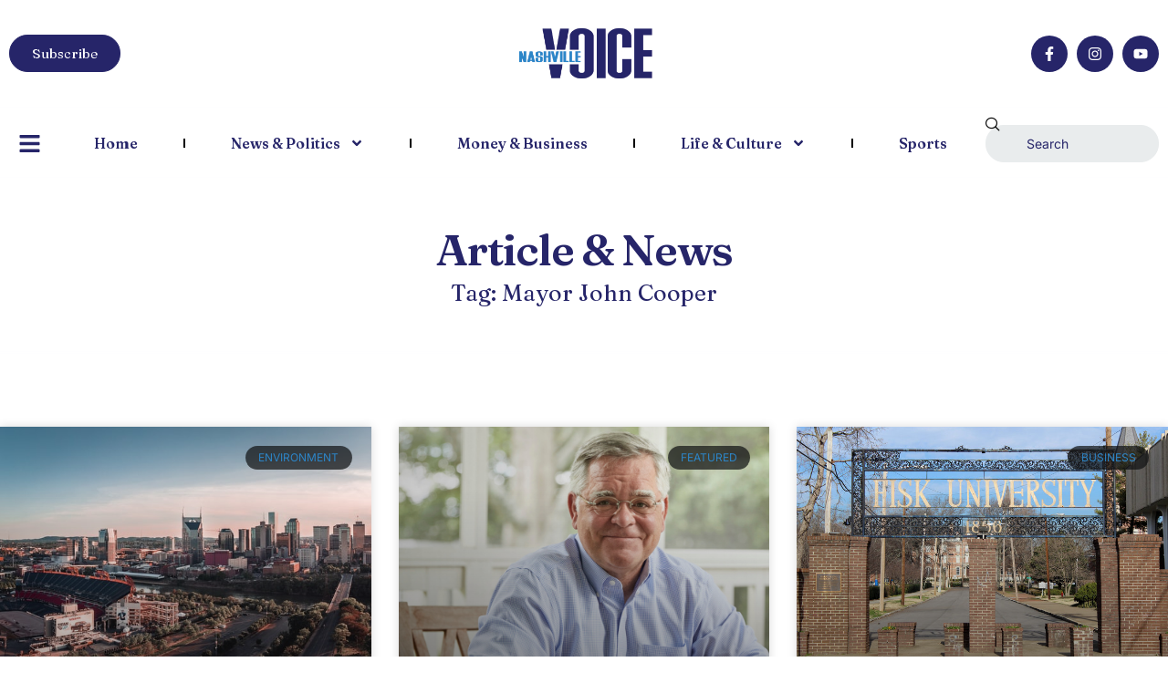

--- FILE ---
content_type: text/html; charset=UTF-8
request_url: https://www.thevoicenashville.com/tag/mayor-john-cooper/
body_size: 20235
content:
<!doctype html>
<html lang="en-US">
<head>
	<meta charset="UTF-8">
	<meta name="viewport" content="width=device-width, initial-scale=1">
	<link rel="profile" href="https://gmpg.org/xfn/11">
	<meta name='robots' content='index, follow, max-image-preview:large, max-snippet:-1, max-video-preview:-1' />

	<!-- This site is optimized with the Yoast SEO plugin v26.8 - https://yoast.com/product/yoast-seo-wordpress/ -->
	<title>Mayor John Cooper Archives - Nashville Voice</title>
	<link rel="canonical" href="https://www.thevoicenashville.com/tag/mayor-john-cooper/" />
	<link rel="next" href="https://www.thevoicenashville.com/tag/mayor-john-cooper/page/2/" />
	<meta property="og:locale" content="en_US" />
	<meta property="og:type" content="article" />
	<meta property="og:title" content="Mayor John Cooper Archives - Nashville Voice" />
	<meta property="og:url" content="https://www.thevoicenashville.com/tag/mayor-john-cooper/" />
	<meta property="og:site_name" content="Nashville Voice" />
	<meta name="twitter:card" content="summary_large_image" />
	<meta name="twitter:site" content="@615voice" />
	<script type="application/ld+json" class="yoast-schema-graph">{"@context":"https://schema.org","@graph":[{"@type":"CollectionPage","@id":"https://www.thevoicenashville.com/tag/mayor-john-cooper/","url":"https://www.thevoicenashville.com/tag/mayor-john-cooper/","name":"Mayor John Cooper Archives - Nashville Voice","isPartOf":{"@id":"https://www.thevoicenashville.com/#website"},"primaryImageOfPage":{"@id":"https://www.thevoicenashville.com/tag/mayor-john-cooper/#primaryimage"},"image":{"@id":"https://www.thevoicenashville.com/tag/mayor-john-cooper/#primaryimage"},"thumbnailUrl":"https://www.thevoicenashville.com/wp-content/uploads/Nashville-Tennessee.jpeg","breadcrumb":{"@id":"https://www.thevoicenashville.com/tag/mayor-john-cooper/#breadcrumb"},"inLanguage":"en-US"},{"@type":"ImageObject","inLanguage":"en-US","@id":"https://www.thevoicenashville.com/tag/mayor-john-cooper/#primaryimage","url":"https://www.thevoicenashville.com/wp-content/uploads/Nashville-Tennessee.jpeg","contentUrl":"https://www.thevoicenashville.com/wp-content/uploads/Nashville-Tennessee.jpeg","width":640,"height":385,"caption":"Sky view of Nashville, TN (Photo by: Tanner Boriack | Unsplash)."},{"@type":"BreadcrumbList","@id":"https://www.thevoicenashville.com/tag/mayor-john-cooper/#breadcrumb","itemListElement":[{"@type":"ListItem","position":1,"name":"Home","item":"https://www.thevoicenashville.com/"},{"@type":"ListItem","position":2,"name":"Mayor John Cooper"}]},{"@type":"WebSite","@id":"https://www.thevoicenashville.com/#website","url":"https://www.thevoicenashville.com/","name":"Nashville Voice","description":"News for Nashville&#039;s growing diverse and international population","publisher":{"@id":"https://www.thevoicenashville.com/#organization"},"potentialAction":[{"@type":"SearchAction","target":{"@type":"EntryPoint","urlTemplate":"https://www.thevoicenashville.com/?s={search_term_string}"},"query-input":{"@type":"PropertyValueSpecification","valueRequired":true,"valueName":"search_term_string"}}],"inLanguage":"en-US"},{"@type":"Organization","@id":"https://www.thevoicenashville.com/#organization","name":"Nashville Voice","url":"https://www.thevoicenashville.com/","logo":{"@type":"ImageObject","inLanguage":"en-US","@id":"https://www.thevoicenashville.com/#/schema/logo/image/","url":"https://i0.wp.com/www.thevoicenashville.com/wp-content/uploads/voice.jpg?fit=283%2C120&ssl=1","contentUrl":"https://i0.wp.com/www.thevoicenashville.com/wp-content/uploads/voice.jpg?fit=283%2C120&ssl=1","width":283,"height":120,"caption":"Nashville Voice"},"image":{"@id":"https://www.thevoicenashville.com/#/schema/logo/image/"},"sameAs":["https://www.facebook.com/615voice/","https://x.com/615voice","https://www.instagram.com/615voice/"]}]}</script>
	<!-- / Yoast SEO plugin. -->


<link rel="alternate" type="application/rss+xml" title="Nashville Voice &raquo; Feed" href="https://www.thevoicenashville.com/feed/" />
<link rel="alternate" type="application/rss+xml" title="Nashville Voice &raquo; Comments Feed" href="https://www.thevoicenashville.com/comments/feed/" />
<link rel="alternate" type="application/rss+xml" title="Nashville Voice &raquo; Mayor John Cooper Tag Feed" href="https://www.thevoicenashville.com/tag/mayor-john-cooper/feed/" />
<style id='wp-img-auto-sizes-contain-inline-css'>
img:is([sizes=auto i],[sizes^="auto," i]){contain-intrinsic-size:3000px 1500px}
/*# sourceURL=wp-img-auto-sizes-contain-inline-css */
</style>
<link rel='stylesheet' id='font-awesome-5-all-css' href='https://www.thevoicenashville.com/wp-content/plugins/elementor/assets/lib/font-awesome/css/all.min.css?ver=3.34.4' media='all' />
<link rel='stylesheet' id='font-awesome-4-shim-css' href='https://www.thevoicenashville.com/wp-content/plugins/elementor/assets/lib/font-awesome/css/v4-shims.min.css?ver=3.34.4' media='all' />
<link rel='stylesheet' id='sbi_styles-css' href='https://www.thevoicenashville.com/wp-content/plugins/instagram-feed/css/sbi-styles.min.css?ver=6.10.0' media='all' />
<style id='wp-emoji-styles-inline-css'>

	img.wp-smiley, img.emoji {
		display: inline !important;
		border: none !important;
		box-shadow: none !important;
		height: 1em !important;
		width: 1em !important;
		margin: 0 0.07em !important;
		vertical-align: -0.1em !important;
		background: none !important;
		padding: 0 !important;
	}
/*# sourceURL=wp-emoji-styles-inline-css */
</style>
<link rel='stylesheet' id='wp-block-library-css' href='https://www.thevoicenashville.com/wp-content/plugins/gutenberg/build/styles/block-library/style.min.css?ver=22.4.2' media='all' />
<link rel='stylesheet' id='fontawesome-five-css-css' href='https://www.thevoicenashville.com/wp-content/plugins/accesspress-social-counter/css/fontawesome-all.css?ver=1.9.2' media='all' />
<link rel='stylesheet' id='apsc-frontend-css-css' href='https://www.thevoicenashville.com/wp-content/plugins/accesspress-social-counter/css/frontend.css?ver=1.9.2' media='all' />
<link rel='stylesheet' id='contact-form-7-css' href='https://www.thevoicenashville.com/wp-content/plugins/contact-form-7/includes/css/styles.css?ver=6.1.4' media='all' />
<style id='global-styles-inline-css'>
:root{--wp--preset--aspect-ratio--square: 1;--wp--preset--aspect-ratio--4-3: 4/3;--wp--preset--aspect-ratio--3-4: 3/4;--wp--preset--aspect-ratio--3-2: 3/2;--wp--preset--aspect-ratio--2-3: 2/3;--wp--preset--aspect-ratio--16-9: 16/9;--wp--preset--aspect-ratio--9-16: 9/16;--wp--preset--color--black: #000000;--wp--preset--color--cyan-bluish-gray: #abb8c3;--wp--preset--color--white: #ffffff;--wp--preset--color--pale-pink: #f78da7;--wp--preset--color--vivid-red: #cf2e2e;--wp--preset--color--luminous-vivid-orange: #ff6900;--wp--preset--color--luminous-vivid-amber: #fcb900;--wp--preset--color--light-green-cyan: #7bdcb5;--wp--preset--color--vivid-green-cyan: #00d084;--wp--preset--color--pale-cyan-blue: #8ed1fc;--wp--preset--color--vivid-cyan-blue: #0693e3;--wp--preset--color--vivid-purple: #9b51e0;--wp--preset--gradient--vivid-cyan-blue-to-vivid-purple: linear-gradient(135deg,rgb(6,147,227) 0%,rgb(155,81,224) 100%);--wp--preset--gradient--light-green-cyan-to-vivid-green-cyan: linear-gradient(135deg,rgb(122,220,180) 0%,rgb(0,208,130) 100%);--wp--preset--gradient--luminous-vivid-amber-to-luminous-vivid-orange: linear-gradient(135deg,rgb(252,185,0) 0%,rgb(255,105,0) 100%);--wp--preset--gradient--luminous-vivid-orange-to-vivid-red: linear-gradient(135deg,rgb(255,105,0) 0%,rgb(207,46,46) 100%);--wp--preset--gradient--very-light-gray-to-cyan-bluish-gray: linear-gradient(135deg,rgb(238,238,238) 0%,rgb(169,184,195) 100%);--wp--preset--gradient--cool-to-warm-spectrum: linear-gradient(135deg,rgb(74,234,220) 0%,rgb(151,120,209) 20%,rgb(207,42,186) 40%,rgb(238,44,130) 60%,rgb(251,105,98) 80%,rgb(254,248,76) 100%);--wp--preset--gradient--blush-light-purple: linear-gradient(135deg,rgb(255,206,236) 0%,rgb(152,150,240) 100%);--wp--preset--gradient--blush-bordeaux: linear-gradient(135deg,rgb(254,205,165) 0%,rgb(254,45,45) 50%,rgb(107,0,62) 100%);--wp--preset--gradient--luminous-dusk: linear-gradient(135deg,rgb(255,203,112) 0%,rgb(199,81,192) 50%,rgb(65,88,208) 100%);--wp--preset--gradient--pale-ocean: linear-gradient(135deg,rgb(255,245,203) 0%,rgb(182,227,212) 50%,rgb(51,167,181) 100%);--wp--preset--gradient--electric-grass: linear-gradient(135deg,rgb(202,248,128) 0%,rgb(113,206,126) 100%);--wp--preset--gradient--midnight: linear-gradient(135deg,rgb(2,3,129) 0%,rgb(40,116,252) 100%);--wp--preset--font-size--small: 13px;--wp--preset--font-size--medium: 20px;--wp--preset--font-size--large: 36px;--wp--preset--font-size--x-large: 42px;--wp--preset--spacing--20: 0.44rem;--wp--preset--spacing--30: 0.67rem;--wp--preset--spacing--40: 1rem;--wp--preset--spacing--50: 1.5rem;--wp--preset--spacing--60: 2.25rem;--wp--preset--spacing--70: 3.38rem;--wp--preset--spacing--80: 5.06rem;--wp--preset--shadow--natural: 6px 6px 9px rgba(0, 0, 0, 0.2);--wp--preset--shadow--deep: 12px 12px 50px rgba(0, 0, 0, 0.4);--wp--preset--shadow--sharp: 6px 6px 0px rgba(0, 0, 0, 0.2);--wp--preset--shadow--outlined: 6px 6px 0px -3px rgb(255, 255, 255), 6px 6px rgb(0, 0, 0);--wp--preset--shadow--crisp: 6px 6px 0px rgb(0, 0, 0);}:root { --wp--style--global--content-size: 800px;--wp--style--global--wide-size: 1200px; }:where(body) { margin: 0; }.wp-site-blocks > .alignleft { float: left; margin-right: 2em; }.wp-site-blocks > .alignright { float: right; margin-left: 2em; }.wp-site-blocks > .aligncenter { justify-content: center; margin-left: auto; margin-right: auto; }:where(.wp-site-blocks) > * { margin-block-start: 24px; margin-block-end: 0; }:where(.wp-site-blocks) > :first-child { margin-block-start: 0; }:where(.wp-site-blocks) > :last-child { margin-block-end: 0; }:root { --wp--style--block-gap: 24px; }:root :where(.is-layout-flow) > :first-child{margin-block-start: 0;}:root :where(.is-layout-flow) > :last-child{margin-block-end: 0;}:root :where(.is-layout-flow) > *{margin-block-start: 24px;margin-block-end: 0;}:root :where(.is-layout-constrained) > :first-child{margin-block-start: 0;}:root :where(.is-layout-constrained) > :last-child{margin-block-end: 0;}:root :where(.is-layout-constrained) > *{margin-block-start: 24px;margin-block-end: 0;}:root :where(.is-layout-flex){gap: 24px;}:root :where(.is-layout-grid){gap: 24px;}.is-layout-flow > .alignleft{float: left;margin-inline-start: 0;margin-inline-end: 2em;}.is-layout-flow > .alignright{float: right;margin-inline-start: 2em;margin-inline-end: 0;}.is-layout-flow > .aligncenter{margin-left: auto !important;margin-right: auto !important;}.is-layout-constrained > .alignleft{float: left;margin-inline-start: 0;margin-inline-end: 2em;}.is-layout-constrained > .alignright{float: right;margin-inline-start: 2em;margin-inline-end: 0;}.is-layout-constrained > .aligncenter{margin-left: auto !important;margin-right: auto !important;}.is-layout-constrained > :where(:not(.alignleft):not(.alignright):not(.alignfull)){max-width: var(--wp--style--global--content-size);margin-left: auto !important;margin-right: auto !important;}.is-layout-constrained > .alignwide{max-width: var(--wp--style--global--wide-size);}body .is-layout-flex{display: flex;}.is-layout-flex{flex-wrap: wrap;align-items: center;}.is-layout-flex > :is(*, div){margin: 0;}body .is-layout-grid{display: grid;}.is-layout-grid > :is(*, div){margin: 0;}body{padding-top: 0px;padding-right: 0px;padding-bottom: 0px;padding-left: 0px;}:root :where(.wp-element-button, .wp-block-button__link){background-color: #32373c;border-width: 0;color: #fff;font-family: inherit;font-size: inherit;font-style: inherit;font-weight: inherit;letter-spacing: inherit;line-height: inherit;padding-top: calc(0.667em + 2px);padding-right: calc(1.333em + 2px);padding-bottom: calc(0.667em + 2px);padding-left: calc(1.333em + 2px);text-decoration: none;text-transform: inherit;}.has-black-color{color: var(--wp--preset--color--black) !important;}.has-cyan-bluish-gray-color{color: var(--wp--preset--color--cyan-bluish-gray) !important;}.has-white-color{color: var(--wp--preset--color--white) !important;}.has-pale-pink-color{color: var(--wp--preset--color--pale-pink) !important;}.has-vivid-red-color{color: var(--wp--preset--color--vivid-red) !important;}.has-luminous-vivid-orange-color{color: var(--wp--preset--color--luminous-vivid-orange) !important;}.has-luminous-vivid-amber-color{color: var(--wp--preset--color--luminous-vivid-amber) !important;}.has-light-green-cyan-color{color: var(--wp--preset--color--light-green-cyan) !important;}.has-vivid-green-cyan-color{color: var(--wp--preset--color--vivid-green-cyan) !important;}.has-pale-cyan-blue-color{color: var(--wp--preset--color--pale-cyan-blue) !important;}.has-vivid-cyan-blue-color{color: var(--wp--preset--color--vivid-cyan-blue) !important;}.has-vivid-purple-color{color: var(--wp--preset--color--vivid-purple) !important;}.has-black-background-color{background-color: var(--wp--preset--color--black) !important;}.has-cyan-bluish-gray-background-color{background-color: var(--wp--preset--color--cyan-bluish-gray) !important;}.has-white-background-color{background-color: var(--wp--preset--color--white) !important;}.has-pale-pink-background-color{background-color: var(--wp--preset--color--pale-pink) !important;}.has-vivid-red-background-color{background-color: var(--wp--preset--color--vivid-red) !important;}.has-luminous-vivid-orange-background-color{background-color: var(--wp--preset--color--luminous-vivid-orange) !important;}.has-luminous-vivid-amber-background-color{background-color: var(--wp--preset--color--luminous-vivid-amber) !important;}.has-light-green-cyan-background-color{background-color: var(--wp--preset--color--light-green-cyan) !important;}.has-vivid-green-cyan-background-color{background-color: var(--wp--preset--color--vivid-green-cyan) !important;}.has-pale-cyan-blue-background-color{background-color: var(--wp--preset--color--pale-cyan-blue) !important;}.has-vivid-cyan-blue-background-color{background-color: var(--wp--preset--color--vivid-cyan-blue) !important;}.has-vivid-purple-background-color{background-color: var(--wp--preset--color--vivid-purple) !important;}.has-black-border-color{border-color: var(--wp--preset--color--black) !important;}.has-cyan-bluish-gray-border-color{border-color: var(--wp--preset--color--cyan-bluish-gray) !important;}.has-white-border-color{border-color: var(--wp--preset--color--white) !important;}.has-pale-pink-border-color{border-color: var(--wp--preset--color--pale-pink) !important;}.has-vivid-red-border-color{border-color: var(--wp--preset--color--vivid-red) !important;}.has-luminous-vivid-orange-border-color{border-color: var(--wp--preset--color--luminous-vivid-orange) !important;}.has-luminous-vivid-amber-border-color{border-color: var(--wp--preset--color--luminous-vivid-amber) !important;}.has-light-green-cyan-border-color{border-color: var(--wp--preset--color--light-green-cyan) !important;}.has-vivid-green-cyan-border-color{border-color: var(--wp--preset--color--vivid-green-cyan) !important;}.has-pale-cyan-blue-border-color{border-color: var(--wp--preset--color--pale-cyan-blue) !important;}.has-vivid-cyan-blue-border-color{border-color: var(--wp--preset--color--vivid-cyan-blue) !important;}.has-vivid-purple-border-color{border-color: var(--wp--preset--color--vivid-purple) !important;}.has-vivid-cyan-blue-to-vivid-purple-gradient-background{background: var(--wp--preset--gradient--vivid-cyan-blue-to-vivid-purple) !important;}.has-light-green-cyan-to-vivid-green-cyan-gradient-background{background: var(--wp--preset--gradient--light-green-cyan-to-vivid-green-cyan) !important;}.has-luminous-vivid-amber-to-luminous-vivid-orange-gradient-background{background: var(--wp--preset--gradient--luminous-vivid-amber-to-luminous-vivid-orange) !important;}.has-luminous-vivid-orange-to-vivid-red-gradient-background{background: var(--wp--preset--gradient--luminous-vivid-orange-to-vivid-red) !important;}.has-very-light-gray-to-cyan-bluish-gray-gradient-background{background: var(--wp--preset--gradient--very-light-gray-to-cyan-bluish-gray) !important;}.has-cool-to-warm-spectrum-gradient-background{background: var(--wp--preset--gradient--cool-to-warm-spectrum) !important;}.has-blush-light-purple-gradient-background{background: var(--wp--preset--gradient--blush-light-purple) !important;}.has-blush-bordeaux-gradient-background{background: var(--wp--preset--gradient--blush-bordeaux) !important;}.has-luminous-dusk-gradient-background{background: var(--wp--preset--gradient--luminous-dusk) !important;}.has-pale-ocean-gradient-background{background: var(--wp--preset--gradient--pale-ocean) !important;}.has-electric-grass-gradient-background{background: var(--wp--preset--gradient--electric-grass) !important;}.has-midnight-gradient-background{background: var(--wp--preset--gradient--midnight) !important;}.has-small-font-size{font-size: var(--wp--preset--font-size--small) !important;}.has-medium-font-size{font-size: var(--wp--preset--font-size--medium) !important;}.has-large-font-size{font-size: var(--wp--preset--font-size--large) !important;}.has-x-large-font-size{font-size: var(--wp--preset--font-size--x-large) !important;}
:root :where(.wp-block-pullquote){font-size: 1.5em;line-height: 1.6;}
/*# sourceURL=global-styles-inline-css */
</style>
<link rel='stylesheet' id='core-front-css' href='https://www.thevoicenashville.com/wp-content/plugins/theme-core/assets/css/na-core-front.css?ver=1.0' media='all' />
<link rel='stylesheet' id='qi-addons-for-elementor-grid-style-css' href='https://www.thevoicenashville.com/wp-content/plugins/qi-addons-for-elementor/assets/css/grid.min.css?ver=1.9.5' media='all' />
<link rel='stylesheet' id='qi-addons-for-elementor-helper-parts-style-css' href='https://www.thevoicenashville.com/wp-content/plugins/qi-addons-for-elementor/assets/css/helper-parts.min.css?ver=1.9.5' media='all' />
<link rel='stylesheet' id='qi-addons-for-elementor-style-css' href='https://www.thevoicenashville.com/wp-content/plugins/qi-addons-for-elementor/assets/css/main.min.css?ver=1.9.5' media='all' />
<link rel='stylesheet' id='cute-alert-css' href='https://www.thevoicenashville.com/wp-content/plugins/metform/public/assets/lib/cute-alert/style.css?ver=4.1.2' media='all' />
<link rel='stylesheet' id='text-editor-style-css' href='https://www.thevoicenashville.com/wp-content/plugins/metform/public/assets/css/text-editor.css?ver=4.1.2' media='all' />
<link rel='stylesheet' id='hello-elementor-css' href='https://www.thevoicenashville.com/wp-content/themes/hello-elementor/assets/css/reset.css?ver=3.4.6' media='all' />
<link rel='stylesheet' id='hello-elementor-theme-style-css' href='https://www.thevoicenashville.com/wp-content/themes/hello-elementor/assets/css/theme.css?ver=3.4.6' media='all' />
<link rel='stylesheet' id='hello-elementor-header-footer-css' href='https://www.thevoicenashville.com/wp-content/themes/hello-elementor/assets/css/header-footer.css?ver=3.4.6' media='all' />
<link rel='stylesheet' id='elementor-frontend-css' href='https://www.thevoicenashville.com/wp-content/plugins/elementor/assets/css/frontend.min.css?ver=3.34.4' media='all' />
<link rel='stylesheet' id='elementor-post-12257-css' href='https://www.thevoicenashville.com/wp-content/uploads/elementor/css/post-12257.css?ver=1769719424' media='all' />
<link rel='stylesheet' id='widget-image-css' href='https://www.thevoicenashville.com/wp-content/plugins/elementor/assets/css/widget-image.min.css?ver=3.34.4' media='all' />
<link rel='stylesheet' id='e-animation-pop-css' href='https://www.thevoicenashville.com/wp-content/plugins/elementor/assets/lib/animations/styles/e-animation-pop.min.css?ver=3.34.4' media='all' />
<link rel='stylesheet' id='widget-social-icons-css' href='https://www.thevoicenashville.com/wp-content/plugins/elementor/assets/css/widget-social-icons.min.css?ver=3.34.4' media='all' />
<link rel='stylesheet' id='e-apple-webkit-css' href='https://www.thevoicenashville.com/wp-content/plugins/elementor/assets/css/conditionals/apple-webkit.min.css?ver=3.34.4' media='all' />
<link rel='stylesheet' id='widget-nav-menu-css' href='https://www.thevoicenashville.com/wp-content/plugins/elementor-pro/assets/css/widget-nav-menu.min.css?ver=3.34.4' media='all' />
<link rel='stylesheet' id='widget-search-css' href='https://www.thevoicenashville.com/wp-content/plugins/elementor-pro/assets/css/widget-search.min.css?ver=3.34.4' media='all' />
<link rel='stylesheet' id='widget-heading-css' href='https://www.thevoicenashville.com/wp-content/plugins/elementor/assets/css/widget-heading.min.css?ver=3.34.4' media='all' />
<link rel='stylesheet' id='widget-icon-list-css' href='https://www.thevoicenashville.com/wp-content/plugins/elementor/assets/css/widget-icon-list.min.css?ver=3.34.4' media='all' />
<link rel='stylesheet' id='widget-posts-css' href='https://www.thevoicenashville.com/wp-content/plugins/elementor-pro/assets/css/widget-posts.min.css?ver=3.34.4' media='all' />
<link rel='stylesheet' id='sbistyles-css' href='https://www.thevoicenashville.com/wp-content/plugins/instagram-feed/css/sbi-styles.min.css?ver=6.10.0' media='all' />
<link rel='stylesheet' id='elementor-post-12234-css' href='https://www.thevoicenashville.com/wp-content/uploads/elementor/css/post-12234.css?ver=1769719425' media='all' />
<link rel='stylesheet' id='elementor-post-12210-css' href='https://www.thevoicenashville.com/wp-content/uploads/elementor/css/post-12210.css?ver=1769719425' media='all' />
<link rel='stylesheet' id='elementor-post-12194-css' href='https://www.thevoicenashville.com/wp-content/uploads/elementor/css/post-12194.css?ver=1769719449' media='all' />
<link rel='stylesheet' id='swiper-css' href='https://www.thevoicenashville.com/wp-content/plugins/qi-addons-for-elementor/assets/plugins/swiper/8.4.5/swiper.min.css?ver=8.4.5' media='all' />
<link rel='stylesheet' id='ekit-widget-styles-css' href='https://www.thevoicenashville.com/wp-content/plugins/elementskit-lite/widgets/init/assets/css/widget-styles.css?ver=3.7.8' media='all' />
<link rel='stylesheet' id='ekit-responsive-css' href='https://www.thevoicenashville.com/wp-content/plugins/elementskit-lite/widgets/init/assets/css/responsive.css?ver=3.7.8' media='all' />
<link rel='stylesheet' id='elementor-gf-fraunces-css' href='https://fonts.googleapis.com/css?family=Fraunces:100,100italic,200,200italic,300,300italic,400,400italic,500,500italic,600,600italic,700,700italic,800,800italic,900,900italic&#038;display=swap' media='all' />
<link rel='stylesheet' id='elementor-gf-local-inter-css' href='https://www.thevoicenashville.com/wp-content/uploads/elementor/google-fonts/css/inter.css?ver=1756870116' media='all' />
<link rel='stylesheet' id='elementor-gf-plusjakartasans-css' href='https://fonts.googleapis.com/css?family=Plus+Jakarta+Sans:100,100italic,200,200italic,300,300italic,400,400italic,500,500italic,600,600italic,700,700italic,800,800italic,900,900italic&#038;display=swap' media='all' />
<link rel='stylesheet' id='elementor-icons-ekiticons-css' href='https://www.thevoicenashville.com/wp-content/plugins/elementskit-lite/modules/elementskit-icon-pack/assets/css/ekiticons.css?ver=3.7.8' media='all' />
<script>if (document.location.protocol != "https:") {document.location = document.URL.replace(/^http:/i, "https:");}</script><script src="https://www.thevoicenashville.com/wp-content/plugins/elementor/assets/lib/font-awesome/js/v4-shims.min.js?ver=3.34.4" id="font-awesome-4-shim-js"></script>
<script src="https://www.thevoicenashville.com/wp-includes/js/jquery/jquery.min.js?ver=3.7.1" id="jquery-core-js"></script>
<script src="https://www.thevoicenashville.com/wp-includes/js/jquery/jquery-migrate.min.js?ver=3.4.1" id="jquery-migrate-js"></script>
<link rel="https://api.w.org/" href="https://www.thevoicenashville.com/wp-json/" /><link rel="alternate" title="JSON" type="application/json" href="https://www.thevoicenashville.com/wp-json/wp/v2/tags/1783" /><link rel="EditURI" type="application/rsd+xml" title="RSD" href="https://www.thevoicenashville.com/xmlrpc.php?rsd" />
<meta name="generator" content="WordPress 6.9" />
<meta property="fb:app_id" content="195701731312374"/>    <meta property="fb:app_id" content="" />
    <meta property="fb:app_id" content="" />
<meta name="generator" content="Elementor 3.34.4; features: e_font_icon_svg, additional_custom_breakpoints; settings: css_print_method-external, google_font-enabled, font_display-swap">
			<style>
				.e-con.e-parent:nth-of-type(n+4):not(.e-lazyloaded):not(.e-no-lazyload),
				.e-con.e-parent:nth-of-type(n+4):not(.e-lazyloaded):not(.e-no-lazyload) * {
					background-image: none !important;
				}
				@media screen and (max-height: 1024px) {
					.e-con.e-parent:nth-of-type(n+3):not(.e-lazyloaded):not(.e-no-lazyload),
					.e-con.e-parent:nth-of-type(n+3):not(.e-lazyloaded):not(.e-no-lazyload) * {
						background-image: none !important;
					}
				}
				@media screen and (max-height: 640px) {
					.e-con.e-parent:nth-of-type(n+2):not(.e-lazyloaded):not(.e-no-lazyload),
					.e-con.e-parent:nth-of-type(n+2):not(.e-lazyloaded):not(.e-no-lazyload) * {
						background-image: none !important;
					}
				}
			</style>
			<meta name="generator" content="Powered by WPBakery Page Builder - drag and drop page builder for WordPress."/>
<link rel="icon" href="https://www.thevoicenashville.com/wp-content/uploads/voice-square-logo-150x150.jpg" sizes="32x32" />
<link rel="icon" href="https://www.thevoicenashville.com/wp-content/uploads/voice-square-logo-300x300.jpg" sizes="192x192" />
<link rel="apple-touch-icon" href="https://www.thevoicenashville.com/wp-content/uploads/voice-square-logo-300x300.jpg" />
<meta name="msapplication-TileImage" content="https://www.thevoicenashville.com/wp-content/uploads/voice-square-logo-300x300.jpg" />
<noscript><style> .wpb_animate_when_almost_visible { opacity: 1; }</style></noscript></head>
<body data-rsssl=1 class="archive tag tag-mayor-john-cooper tag-1783 wp-custom-logo wp-embed-responsive wp-theme-hello-elementor qodef-qi--no-touch qi-addons-for-elementor-1.9.5 hello-elementor-default wpb-js-composer js-comp-ver-6.10.0 vc_responsive elementor-page-12194 elementor-default elementor-template-full-width elementor-kit-12257">


<a class="skip-link screen-reader-text" href="#content">Skip to content</a>

		<header data-elementor-type="header" data-elementor-id="12234" class="elementor elementor-12234 elementor-location-header" data-elementor-post-type="elementor_library">
			<div class="elementor-element elementor-element-46a647e8 e-flex e-con-boxed e-con e-parent" data-id="46a647e8" data-element_type="container" data-settings="{&quot;background_background&quot;:&quot;classic&quot;}">
					<div class="e-con-inner">
		<div class="elementor-element elementor-element-46cf646 e-con-full elementor-hidden-mobile e-flex e-con e-child" data-id="46cf646" data-element_type="container">
				<div class="elementor-element elementor-element-89e8ade elementor-widget elementor-widget-button" data-id="89e8ade" data-element_type="widget" data-widget_type="button.default">
										<a class="elementor-button elementor-button-link elementor-size-sm" href="#">
						<span class="elementor-button-content-wrapper">
						<span class="elementor-button-icon">
				<i aria-hidden="true" class="mdi mdi-email"></i>			</span>
									<span class="elementor-button-text">Subscribe</span>
					</span>
					</a>
								</div>
				</div>
		<div class="elementor-element elementor-element-143809e7 e-con-full e-flex e-con e-child" data-id="143809e7" data-element_type="container">
				<div class="elementor-element elementor-element-50db1af3 elementor-widget elementor-widget-image" data-id="50db1af3" data-element_type="widget" data-widget_type="image.default">
																<a href="https://www.thevoicenashville.com">
							<img width="283" height="120" src="https://www.thevoicenashville.com/wp-content/uploads/voice-copy-3.jpg" class="attachment-full size-full wp-image-12274" alt="" />								</a>
															</div>
				</div>
		<div class="elementor-element elementor-element-5d3f18e3 e-con-full elementor-hidden-mobile e-flex e-con e-child" data-id="5d3f18e3" data-element_type="container">
				<div class="elementor-element elementor-element-58d873a4 elementor-shape-circle e-grid-align-right elementor-grid-0 elementor-widget elementor-widget-social-icons" data-id="58d873a4" data-element_type="widget" data-widget_type="social-icons.default">
							<div class="elementor-social-icons-wrapper elementor-grid" role="list">
							<span class="elementor-grid-item" role="listitem">
					<a class="elementor-icon elementor-social-icon elementor-social-icon-facebook-f elementor-animation-pop elementor-repeater-item-77aaf80" href="https://www.facebook.com/615voice" target="_blank">
						<span class="elementor-screen-only">Facebook-f</span>
						<svg aria-hidden="true" class="e-font-icon-svg e-fab-facebook-f" viewBox="0 0 320 512" xmlns="http://www.w3.org/2000/svg"><path d="M279.14 288l14.22-92.66h-88.91v-60.13c0-25.35 12.42-50.06 52.24-50.06h40.42V6.26S260.43 0 225.36 0c-73.22 0-121.08 44.38-121.08 124.72v70.62H22.89V288h81.39v224h100.17V288z"></path></svg>					</a>
				</span>
							<span class="elementor-grid-item" role="listitem">
					<a class="elementor-icon elementor-social-icon elementor-social-icon-instagram elementor-animation-pop elementor-repeater-item-36b58b6" href="https://www.instagram.com/615voice" target="_blank">
						<span class="elementor-screen-only">Instagram</span>
						<svg aria-hidden="true" class="e-font-icon-svg e-fab-instagram" viewBox="0 0 448 512" xmlns="http://www.w3.org/2000/svg"><path d="M224.1 141c-63.6 0-114.9 51.3-114.9 114.9s51.3 114.9 114.9 114.9S339 319.5 339 255.9 287.7 141 224.1 141zm0 189.6c-41.1 0-74.7-33.5-74.7-74.7s33.5-74.7 74.7-74.7 74.7 33.5 74.7 74.7-33.6 74.7-74.7 74.7zm146.4-194.3c0 14.9-12 26.8-26.8 26.8-14.9 0-26.8-12-26.8-26.8s12-26.8 26.8-26.8 26.8 12 26.8 26.8zm76.1 27.2c-1.7-35.9-9.9-67.7-36.2-93.9-26.2-26.2-58-34.4-93.9-36.2-37-2.1-147.9-2.1-184.9 0-35.8 1.7-67.6 9.9-93.9 36.1s-34.4 58-36.2 93.9c-2.1 37-2.1 147.9 0 184.9 1.7 35.9 9.9 67.7 36.2 93.9s58 34.4 93.9 36.2c37 2.1 147.9 2.1 184.9 0 35.9-1.7 67.7-9.9 93.9-36.2 26.2-26.2 34.4-58 36.2-93.9 2.1-37 2.1-147.8 0-184.8zM398.8 388c-7.8 19.6-22.9 34.7-42.6 42.6-29.5 11.7-99.5 9-132.1 9s-102.7 2.6-132.1-9c-19.6-7.8-34.7-22.9-42.6-42.6-11.7-29.5-9-99.5-9-132.1s-2.6-102.7 9-132.1c7.8-19.6 22.9-34.7 42.6-42.6 29.5-11.7 99.5-9 132.1-9s102.7-2.6 132.1 9c19.6 7.8 34.7 22.9 42.6 42.6 11.7 29.5 9 99.5 9 132.1s2.7 102.7-9 132.1z"></path></svg>					</a>
				</span>
							<span class="elementor-grid-item" role="listitem">
					<a class="elementor-icon elementor-social-icon elementor-social-icon-youtube elementor-animation-pop elementor-repeater-item-59f3776" href="https://www.youtube.com/@nashvillevoice883" target="_blank">
						<span class="elementor-screen-only">Youtube</span>
						<svg aria-hidden="true" class="e-font-icon-svg e-fab-youtube" viewBox="0 0 576 512" xmlns="http://www.w3.org/2000/svg"><path d="M549.655 124.083c-6.281-23.65-24.787-42.276-48.284-48.597C458.781 64 288 64 288 64S117.22 64 74.629 75.486c-23.497 6.322-42.003 24.947-48.284 48.597-11.412 42.867-11.412 132.305-11.412 132.305s0 89.438 11.412 132.305c6.281 23.65 24.787 41.5 48.284 47.821C117.22 448 288 448 288 448s170.78 0 213.371-11.486c23.497-6.321 42.003-24.171 48.284-47.821 11.412-42.867 11.412-132.305 11.412-132.305s0-89.438-11.412-132.305zm-317.51 213.508V175.185l142.739 81.205-142.739 81.201z"></path></svg>					</a>
				</span>
					</div>
						</div>
				</div>
					</div>
				</div>
		<div class="elementor-element elementor-element-601b5584 e-flex e-con-boxed e-con e-parent" data-id="601b5584" data-element_type="container" data-settings="{&quot;background_background&quot;:&quot;classic&quot;}">
					<div class="e-con-inner">
		<div class="elementor-element elementor-element-14a76bf8 e-con-full elementor-hidden-mobile e-flex e-con e-child" data-id="14a76bf8" data-element_type="container">
				<div class="elementor-element elementor-element-5a8c97c9 elementor-view-default elementor-widget elementor-widget-icon" data-id="5a8c97c9" data-element_type="widget" data-widget_type="icon.default">
							<div class="elementor-icon-wrapper">
			<a class="elementor-icon" href="#elementor-action%3Aaction%3Dpopup%3Aopen%26settings%3DeyJpZCI6Ijg4NiIsInRvZ2dsZSI6ZmFsc2V9">
			<svg aria-hidden="true" class="e-font-icon-svg e-fas-bars" viewBox="0 0 448 512" xmlns="http://www.w3.org/2000/svg"><path d="M16 132h416c8.837 0 16-7.163 16-16V76c0-8.837-7.163-16-16-16H16C7.163 60 0 67.163 0 76v40c0 8.837 7.163 16 16 16zm0 160h416c8.837 0 16-7.163 16-16v-40c0-8.837-7.163-16-16-16H16c-8.837 0-16 7.163-16 16v40c0 8.837 7.163 16 16 16zm0 160h416c8.837 0 16-7.163 16-16v-40c0-8.837-7.163-16-16-16H16c-8.837 0-16 7.163-16 16v40c0 8.837 7.163 16 16 16z"></path></svg>			</a>
		</div>
						</div>
				</div>
		<div class="elementor-element elementor-element-47d3f761 e-con-full e-flex e-con e-child" data-id="47d3f761" data-element_type="container">
				<div class="elementor-element elementor-element-4b269b77 elementor-nav-menu__align-justify elementor-nav-menu--stretch elementor-nav-menu--dropdown-mobile elementor-nav-menu__text-align-aside elementor-nav-menu--toggle elementor-nav-menu--burger elementor-widget elementor-widget-nav-menu" data-id="4b269b77" data-element_type="widget" data-settings="{&quot;submenu_icon&quot;:{&quot;value&quot;:&quot;&lt;svg aria-hidden=\&quot;true\&quot; class=\&quot;e-font-icon-svg e-fas-angle-down\&quot; viewBox=\&quot;0 0 320 512\&quot; xmlns=\&quot;http:\/\/www.w3.org\/2000\/svg\&quot;&gt;&lt;path d=\&quot;M143 352.3L7 216.3c-9.4-9.4-9.4-24.6 0-33.9l22.6-22.6c9.4-9.4 24.6-9.4 33.9 0l96.4 96.4 96.4-96.4c9.4-9.4 24.6-9.4 33.9 0l22.6 22.6c9.4 9.4 9.4 24.6 0 33.9l-136 136c-9.2 9.4-24.4 9.4-33.8 0z\&quot;&gt;&lt;\/path&gt;&lt;\/svg&gt;&quot;,&quot;library&quot;:&quot;fa-solid&quot;},&quot;full_width&quot;:&quot;stretch&quot;,&quot;layout&quot;:&quot;horizontal&quot;,&quot;toggle&quot;:&quot;burger&quot;}" data-widget_type="nav-menu.default">
								<nav aria-label="Menu" class="elementor-nav-menu--main elementor-nav-menu__container elementor-nav-menu--layout-horizontal e--pointer-none">
				<ul id="menu-1-4b269b77" class="elementor-nav-menu"><li class="menu-item menu-item-type-custom menu-item-object-custom menu-item-home menu-item-1359"><a href="https://www.thevoicenashville.com" class="elementor-item">Home</a></li>
<li class="menu-item menu-item-type-taxonomy menu-item-object-category menu-item-has-children menu-item-1353"><a href="https://www.thevoicenashville.com/category/news-politics/" class="elementor-item">News &amp; Politics</a>
<ul class="sub-menu elementor-nav-menu--dropdown">
	<li class="menu-item menu-item-type-custom menu-item-object-custom menu-item-6550"><a href="https://www.thevoicenashville.com/tag/covid-19/" class="elementor-sub-item">COVID-19 Articles</a></li>
</ul>
</li>
<li class="menu-item menu-item-type-taxonomy menu-item-object-category menu-item-1354"><a href="https://www.thevoicenashville.com/category/money-business/" class="elementor-item">Money &amp; Business</a></li>
<li class="menu-item menu-item-type-taxonomy menu-item-object-category menu-item-has-children menu-item-1355"><a href="https://www.thevoicenashville.com/category/life-culture/" class="elementor-item">Life &amp; Culture</a>
<ul class="sub-menu elementor-nav-menu--dropdown">
	<li class="menu-item menu-item-type-taxonomy menu-item-object-category menu-item-2828"><a href="https://www.thevoicenashville.com/category/around-the-web/" class="elementor-sub-item">Around the Web</a></li>
	<li class="menu-item menu-item-type-taxonomy menu-item-object-category menu-item-11455"><a href="https://www.thevoicenashville.com/category/entertainment/" class="elementor-sub-item">Entertainment</a></li>
	<li class="menu-item menu-item-type-taxonomy menu-item-object-category menu-item-6757"><a href="https://www.thevoicenashville.com/category/faith/" class="elementor-sub-item">Faith</a></li>
	<li class="menu-item menu-item-type-taxonomy menu-item-object-category menu-item-1357"><a href="https://www.thevoicenashville.com/category/voices/" class="elementor-sub-item">Voices</a></li>
</ul>
</li>
<li class="menu-item menu-item-type-taxonomy menu-item-object-category menu-item-1356"><a href="https://www.thevoicenashville.com/category/sports/" class="elementor-item">Sports</a></li>
</ul>			</nav>
					<div class="elementor-menu-toggle" role="button" tabindex="0" aria-label="Menu Toggle" aria-expanded="false">
			<i aria-hidden="true" role="presentation" class="elementor-menu-toggle__icon--open icons icon-menu"></i><svg aria-hidden="true" role="presentation" class="elementor-menu-toggle__icon--close e-font-icon-svg e-eicon-close" viewBox="0 0 1000 1000" xmlns="http://www.w3.org/2000/svg"><path d="M742 167L500 408 258 167C246 154 233 150 217 150 196 150 179 158 167 167 154 179 150 196 150 212 150 229 154 242 171 254L408 500 167 742C138 771 138 800 167 829 196 858 225 858 254 829L496 587 738 829C750 842 767 846 783 846 800 846 817 842 829 829 842 817 846 804 846 783 846 767 842 750 829 737L588 500 833 258C863 229 863 200 833 171 804 137 775 137 742 167Z"></path></svg>		</div>
					<nav class="elementor-nav-menu--dropdown elementor-nav-menu__container" aria-hidden="true">
				<ul id="menu-2-4b269b77" class="elementor-nav-menu"><li class="menu-item menu-item-type-custom menu-item-object-custom menu-item-home menu-item-1359"><a href="https://www.thevoicenashville.com" class="elementor-item" tabindex="-1">Home</a></li>
<li class="menu-item menu-item-type-taxonomy menu-item-object-category menu-item-has-children menu-item-1353"><a href="https://www.thevoicenashville.com/category/news-politics/" class="elementor-item" tabindex="-1">News &amp; Politics</a>
<ul class="sub-menu elementor-nav-menu--dropdown">
	<li class="menu-item menu-item-type-custom menu-item-object-custom menu-item-6550"><a href="https://www.thevoicenashville.com/tag/covid-19/" class="elementor-sub-item" tabindex="-1">COVID-19 Articles</a></li>
</ul>
</li>
<li class="menu-item menu-item-type-taxonomy menu-item-object-category menu-item-1354"><a href="https://www.thevoicenashville.com/category/money-business/" class="elementor-item" tabindex="-1">Money &amp; Business</a></li>
<li class="menu-item menu-item-type-taxonomy menu-item-object-category menu-item-has-children menu-item-1355"><a href="https://www.thevoicenashville.com/category/life-culture/" class="elementor-item" tabindex="-1">Life &amp; Culture</a>
<ul class="sub-menu elementor-nav-menu--dropdown">
	<li class="menu-item menu-item-type-taxonomy menu-item-object-category menu-item-2828"><a href="https://www.thevoicenashville.com/category/around-the-web/" class="elementor-sub-item" tabindex="-1">Around the Web</a></li>
	<li class="menu-item menu-item-type-taxonomy menu-item-object-category menu-item-11455"><a href="https://www.thevoicenashville.com/category/entertainment/" class="elementor-sub-item" tabindex="-1">Entertainment</a></li>
	<li class="menu-item menu-item-type-taxonomy menu-item-object-category menu-item-6757"><a href="https://www.thevoicenashville.com/category/faith/" class="elementor-sub-item" tabindex="-1">Faith</a></li>
	<li class="menu-item menu-item-type-taxonomy menu-item-object-category menu-item-1357"><a href="https://www.thevoicenashville.com/category/voices/" class="elementor-sub-item" tabindex="-1">Voices</a></li>
</ul>
</li>
<li class="menu-item menu-item-type-taxonomy menu-item-object-category menu-item-1356"><a href="https://www.thevoicenashville.com/category/sports/" class="elementor-item" tabindex="-1">Sports</a></li>
</ul>			</nav>
						</div>
				</div>
		<div class="elementor-element elementor-element-27366613 e-con-full elementor-hidden-tablet e-flex e-con e-child" data-id="27366613" data-element_type="container">
				<div class="elementor-element elementor-element-2d4832ff elementor-widget elementor-widget-search" data-id="2d4832ff" data-element_type="widget" data-settings="{&quot;submit_trigger&quot;:&quot;key_enter&quot;,&quot;live_results&quot;:&quot;yes&quot;,&quot;pagination_type_options&quot;:&quot;none&quot;,&quot;results_is_dropdown_width&quot;:&quot;search_field&quot;}" data-widget_type="search.default">
							<search class="e-search hidden" role="search">
			<form class="e-search-form" action="https://www.thevoicenashville.com" method="get">

				
				<label class="e-search-label" for="search-2d4832ff">
					<span class="elementor-screen-only">
						Search					</span>
					<i aria-hidden="true" class="icon icon-search11"></i>				</label>

				<div class="e-search-input-wrapper">
					<input id="search-2d4832ff" placeholder="Search" class="e-search-input" type="search" name="s" value="" autocomplete="on" role="combobox" aria-autocomplete="list" aria-expanded="false" aria-controls="results-2d4832ff" aria-haspopup="listbox">
					<i aria-hidden="true" class="mdi mdi-close"></i>										<output id="results-2d4832ff" class="e-search-results-container hide-loader" aria-live="polite" aria-atomic="true" aria-label="Results for search" tabindex="0">
						<div class="e-search-results"></div>
											</output>
									</div>
				
				
				<button class="e-search-submit elementor-screen-only " type="submit" aria-label="Search">
					
									</button>
				<input type="hidden" name="e_search_props" value="2d4832ff-12234">
			</form>
		</search>
						</div>
				</div>
					</div>
				</div>
				</header>
				<div data-elementor-type="archive" data-elementor-id="12194" class="elementor elementor-12194 elementor-location-archive" data-elementor-post-type="elementor_library">
			<div class="elementor-element elementor-element-4bfb6e1e e-flex e-con-boxed e-con e-parent" data-id="4bfb6e1e" data-element_type="container">
					<div class="e-con-inner">
		<div class="elementor-element elementor-element-7a97fbfc e-flex e-con-boxed e-con e-child" data-id="7a97fbfc" data-element_type="container">
					<div class="e-con-inner">
				<div class="elementor-element elementor-element-752e86d0 elementor-widget elementor-widget-heading" data-id="752e86d0" data-element_type="widget" data-widget_type="heading.default">
					<h1 class="elementor-heading-title elementor-size-default">Article &amp; News</h1>				</div>
				<div class="elementor-element elementor-element-4fa39b77 elementor-widget elementor-widget-heading" data-id="4fa39b77" data-element_type="widget" data-widget_type="heading.default">
					<h4 class="elementor-heading-title elementor-size-default">Tag: Mayor John Cooper</h4>				</div>
					</div>
				</div>
					</div>
				</div>
		<div class="elementor-element elementor-element-604cda0a e-flex e-con-boxed e-con e-parent" data-id="604cda0a" data-element_type="container">
					<div class="e-con-inner">
				<div class="elementor-element elementor-element-6ce3962c elementor-grid-3 elementor-grid-tablet-2 elementor-grid-mobile-1 elementor-posts--thumbnail-top elementor-card-shadow-yes elementor-posts__hover-gradient load-more-align-center elementor-widget elementor-widget-archive-posts" data-id="6ce3962c" data-element_type="widget" data-settings="{&quot;archive_cards_row_gap_tablet&quot;:{&quot;unit&quot;:&quot;px&quot;,&quot;size&quot;:21,&quot;sizes&quot;:[]},&quot;pagination_type&quot;:&quot;load_more_on_click&quot;,&quot;load_more_spinner&quot;:{&quot;value&quot;:&quot;fas fa-spinner&quot;,&quot;library&quot;:&quot;fa-solid&quot;},&quot;archive_cards_columns&quot;:&quot;3&quot;,&quot;archive_cards_columns_tablet&quot;:&quot;2&quot;,&quot;archive_cards_columns_mobile&quot;:&quot;1&quot;,&quot;archive_cards_row_gap&quot;:{&quot;unit&quot;:&quot;px&quot;,&quot;size&quot;:35,&quot;sizes&quot;:[]},&quot;archive_cards_row_gap_mobile&quot;:{&quot;unit&quot;:&quot;px&quot;,&quot;size&quot;:&quot;&quot;,&quot;sizes&quot;:[]}}" data-widget_type="archive-posts.archive_cards">
							<div class="elementor-posts-container elementor-posts elementor-posts--skin-cards elementor-grid" role="list">
				<article class="elementor-post elementor-grid-item post-11642 post type-post status-publish format-standard has-post-thumbnail hentry category-environment category-nashville tag-climate-adaptation-and-resilience-plan tag-climate-change tag-davidson-county tag-dr-janey-camp tag-environment tag-jaclyn-mothupi tag-mayor-john-cooper tag-nashville tag-sustainability-advisory-committee" role="listitem">
			<div class="elementor-post__card">
				<a class="elementor-post__thumbnail__link" href="https://www.thevoicenashville.com/environment/mayor-cooper-releases-climate-adaptation-and-resilience-plan/" tabindex="-1" ><div class="elementor-post__thumbnail"><img fetchpriority="high" width="640" height="385" src="https://www.thevoicenashville.com/wp-content/uploads/Nashville-Tennessee.jpeg" class="attachment-full size-full wp-image-10032" alt="Sky view of Nashville, TN (Photo by: Tanner Boriack | Unsplash)." decoding="async" srcset="https://www.thevoicenashville.com/wp-content/uploads/Nashville-Tennessee.jpeg 640w, https://www.thevoicenashville.com/wp-content/uploads/Nashville-Tennessee-300x180.jpeg 300w" sizes="(max-width: 640px) 100vw, 640px" /></div></a>
				<div class="elementor-post__badge">Environment</div>
				<div class="elementor-post__text">
				<div class="elementor-post__title">
			<a href="https://www.thevoicenashville.com/environment/mayor-cooper-releases-climate-adaptation-and-resilience-plan/" >
				Mayor Cooper Releases Climate Adaptation and Resilience Plan			</a>
		</div>
				<div class="elementor-post__excerpt">
			<p>Mayor John Cooper today released a draft Climate Adaptation and Resilience Plan (CARP) that identifies strategies for preparing the city for impacts resulting from a		</div>
				</div>
				<div class="elementor-post__meta-data">
					<span class="elementor-post-date">
			September 22, 2023		</span>
				<span class="elementor-post-avatar">
			No Comments		</span>
				</div>
					</div>
		</article>
				<article class="elementor-post elementor-grid-item post-11466 post type-post status-publish format-standard has-post-thumbnail hentry category-featured category-nashville category-news-politics tag-congressman-jim-cooper tag-council-member-freddie-oconnell tag-councilmember-at-large-sharon-hurt tag-matt-wiltshire tag-mayor-david-briley tag-mayor-john-cooper tag-mayor-megan-barry tag-mayors-race tag-nashville tag-politics" role="listitem">
			<div class="elementor-post__card">
				<a class="elementor-post__thumbnail__link" href="https://www.thevoicenashville.com/nashville/mayor-john-cooper-announces-he-will-not-seek-re-election-paves-way-for-new-leadership-in-nashville/" tabindex="-1" ><div class="elementor-post__thumbnail"><img width="1200" height="675" src="https://www.thevoicenashville.com/wp-content/uploads/5cb537ef086eb.image_.png" class="attachment-full size-full wp-image-5045" alt="Nashville Mayor John Cooper" decoding="async" srcset="https://www.thevoicenashville.com/wp-content/uploads/5cb537ef086eb.image_.png 1200w, https://www.thevoicenashville.com/wp-content/uploads/5cb537ef086eb.image_-300x169.png 300w, https://www.thevoicenashville.com/wp-content/uploads/5cb537ef086eb.image_-768x432.png 768w, https://www.thevoicenashville.com/wp-content/uploads/5cb537ef086eb.image_-1024x576.png 1024w, https://www.thevoicenashville.com/wp-content/uploads/5cb537ef086eb.image_-696x392.png 696w, https://www.thevoicenashville.com/wp-content/uploads/5cb537ef086eb.image_-1068x601.png 1068w, https://www.thevoicenashville.com/wp-content/uploads/5cb537ef086eb.image_-747x420.png 747w" sizes="(max-width: 1200px) 100vw, 1200px" /></div></a>
				<div class="elementor-post__badge">Featured</div>
				<div class="elementor-post__text">
				<div class="elementor-post__title">
			<a href="https://www.thevoicenashville.com/nashville/mayor-john-cooper-announces-he-will-not-seek-re-election-paves-way-for-new-leadership-in-nashville/" >
				Mayor John Cooper Announces He Will Not Seek Re-Election, Paves Way for New Leadership in Nashville			</a>
		</div>
				<div class="elementor-post__excerpt">
			<p>Mayor John Cooper, a Nashville native and former at-large Metro Council member, announced on Tuesday that he will not run for re-election in the upcoming		</div>
				</div>
				<div class="elementor-post__meta-data">
					<span class="elementor-post-date">
			February 1, 2023		</span>
				<span class="elementor-post-avatar">
			No Comments		</span>
				</div>
					</div>
		</article>
				<article class="elementor-post elementor-grid-item post-11381 post type-post status-publish format-standard has-post-thumbnail hentry category-business category-education category-nashville tag-business tag-darrell-freeman tag-fisk-university tag-hbcu tag-historically-black-college-and-universities tag-latanya-channel tag-mayor-john-cooper tag-metro-council" role="listitem">
			<div class="elementor-post__card">
				<a class="elementor-post__thumbnail__link" href="https://www.thevoicenashville.com/business/fisk-university-to-create-next-generation-of-nashville-business-leaders-with-new-entrepreneurship-center/" tabindex="-1" ><div class="elementor-post__thumbnail"><img loading="lazy" width="800" height="533" src="https://www.thevoicenashville.com/wp-content/uploads/29100732766_7f41ef602f_k_slide-c4c317c31f8487c922caf725d3cc2e36e6f44c8d-s800-c85.jpg" class="attachment-full size-full wp-image-6925" alt="Fisk University" decoding="async" srcset="https://www.thevoicenashville.com/wp-content/uploads/29100732766_7f41ef602f_k_slide-c4c317c31f8487c922caf725d3cc2e36e6f44c8d-s800-c85.jpg 800w, https://www.thevoicenashville.com/wp-content/uploads/29100732766_7f41ef602f_k_slide-c4c317c31f8487c922caf725d3cc2e36e6f44c8d-s800-c85-300x200.jpg 300w, https://www.thevoicenashville.com/wp-content/uploads/29100732766_7f41ef602f_k_slide-c4c317c31f8487c922caf725d3cc2e36e6f44c8d-s800-c85-768x512.jpg 768w, https://www.thevoicenashville.com/wp-content/uploads/29100732766_7f41ef602f_k_slide-c4c317c31f8487c922caf725d3cc2e36e6f44c8d-s800-c85-696x464.jpg 696w, https://www.thevoicenashville.com/wp-content/uploads/29100732766_7f41ef602f_k_slide-c4c317c31f8487c922caf725d3cc2e36e6f44c8d-s800-c85-630x420.jpg 630w" sizes="(max-width: 800px) 100vw, 800px" /></div></a>
				<div class="elementor-post__badge">Business</div>
				<div class="elementor-post__text">
				<div class="elementor-post__title">
			<a href="https://www.thevoicenashville.com/business/fisk-university-to-create-next-generation-of-nashville-business-leaders-with-new-entrepreneurship-center/" >
				Fisk University to Create Next Generation of Nashville Business Leaders with New Entrepreneurship Center			</a>
		</div>
				<div class="elementor-post__excerpt">
			<p>Nashville Mayor John Cooper announced that the Metro Council has approved $10 million in American Rescue Plan dollars for Fisk University to establish an entrepreneurship		</div>
				</div>
				<div class="elementor-post__meta-data">
					<span class="elementor-post-date">
			December 21, 2022		</span>
				<span class="elementor-post-avatar">
			No Comments		</span>
				</div>
					</div>
		</article>
				<article class="elementor-post elementor-grid-item post-11361 post type-post status-publish format-standard has-post-thumbnail hentry category-health category-nashville tag-dr-james-e-k-hildreth tag-hbcu tag-historically-black-college-and-universities tag-mayor-john-cooper tag-meharry-medical-college tag-nashville tag-nashville-general-hospital" role="listitem">
			<div class="elementor-post__card">
				<a class="elementor-post__thumbnail__link" href="https://www.thevoicenashville.com/health/metro-nashville-and-meharry-medical-college-agree-on-path-forward-through-2027/" tabindex="-1" ><div class="elementor-post__thumbnail"><img loading="lazy" width="670" height="483" src="https://www.thevoicenashville.com/wp-content/uploads/Nashville-General-Hospital.png" class="attachment-full size-full wp-image-7694" alt="Nashville General Hospital, Nashville, TN (Photo: nashvillegeneral.org)" decoding="async" srcset="https://www.thevoicenashville.com/wp-content/uploads/Nashville-General-Hospital.png 670w, https://www.thevoicenashville.com/wp-content/uploads/Nashville-General-Hospital-300x216.png 300w, https://www.thevoicenashville.com/wp-content/uploads/Nashville-General-Hospital-324x235.png 324w, https://www.thevoicenashville.com/wp-content/uploads/Nashville-General-Hospital-583x420.png 583w" sizes="(max-width: 670px) 100vw, 670px" /></div></a>
				<div class="elementor-post__badge">Health</div>
				<div class="elementor-post__text">
				<div class="elementor-post__title">
			<a href="https://www.thevoicenashville.com/health/metro-nashville-and-meharry-medical-college-agree-on-path-forward-through-2027/" >
				Metro Nashville and Meharry Medical College Agree on Path Forward Through 2027			</a>
		</div>
				<div class="elementor-post__excerpt">
			<p>Mayor Cooper Renews Nashville’s Commitment to Nation’s Oldest and Largest Historically Black Medical Institution and Safety Net Hospital Nashville General</p>		</div>
				</div>
				<div class="elementor-post__meta-data">
					<span class="elementor-post-date">
			December 15, 2022		</span>
				<span class="elementor-post-avatar">
			No Comments		</span>
				</div>
					</div>
		</article>
				<article class="elementor-post elementor-grid-item post-11332 post type-post status-publish format-standard has-post-thumbnail hentry category-nashville category-technology tag-government tag-mayor-john-cooper tag-metro-boards-and-commissions tag-metro-government tag-nashville tag-online-portal tag-technology" role="listitem">
			<div class="elementor-post__card">
				<a class="elementor-post__thumbnail__link" href="https://www.thevoicenashville.com/nashville/mayor-cooper-launches-new-online-portal-to-simplify-and-improve-metro-boards-and-commissions-process/" tabindex="-1" ><div class="elementor-post__thumbnail"><img loading="lazy" width="1600" height="1067" src="https://www.thevoicenashville.com/wp-content/uploads/nashville_t20_8kAoGz.jpg" class="attachment-full size-full wp-image-6862" alt="Nashville, TN (Photo by: Marshall Evan | twenty20.com)" decoding="async" srcset="https://www.thevoicenashville.com/wp-content/uploads/nashville_t20_8kAoGz.jpg 1600w, https://www.thevoicenashville.com/wp-content/uploads/nashville_t20_8kAoGz-300x200.jpg 300w, https://www.thevoicenashville.com/wp-content/uploads/nashville_t20_8kAoGz-1024x683.jpg 1024w, https://www.thevoicenashville.com/wp-content/uploads/nashville_t20_8kAoGz-768x512.jpg 768w, https://www.thevoicenashville.com/wp-content/uploads/nashville_t20_8kAoGz-1536x1024.jpg 1536w, https://www.thevoicenashville.com/wp-content/uploads/nashville_t20_8kAoGz-696x464.jpg 696w, https://www.thevoicenashville.com/wp-content/uploads/nashville_t20_8kAoGz-1068x712.jpg 1068w, https://www.thevoicenashville.com/wp-content/uploads/nashville_t20_8kAoGz-630x420.jpg 630w" sizes="(max-width: 1600px) 100vw, 1600px" /></div></a>
				<div class="elementor-post__badge">Nashville</div>
				<div class="elementor-post__text">
				<div class="elementor-post__title">
			<a href="https://www.thevoicenashville.com/nashville/mayor-cooper-launches-new-online-portal-to-simplify-and-improve-metro-boards-and-commissions-process/" >
				Mayor Cooper Launches New Online Portal to Simplify and Improve Metro Boards and Commissions Process			</a>
		</div>
				<div class="elementor-post__excerpt">
			<p>Mayor John Cooper recently announced a new initiative to make it easier for Nashvillians to express interest to serve on Metro Boards and Commissions, and		</div>
				</div>
				<div class="elementor-post__meta-data">
					<span class="elementor-post-date">
			November 22, 2022		</span>
				<span class="elementor-post-avatar">
			No Comments		</span>
				</div>
					</div>
		</article>
				<article class="elementor-post elementor-grid-item post-11089 post type-post status-publish format-standard has-post-thumbnail hentry category-education category-news-politics tag-davidson-county tag-education tag-mayor-john-cooper tag-mnps tag-nashville tag-school-vouchers tag-tennessee tag-tennessee-state-supreme-court" role="listitem">
			<div class="elementor-post__card">
				<a class="elementor-post__thumbnail__link" href="https://www.thevoicenashville.com/news-politics/metro-nashville-files-petition-for-tennessee-supreme-court-to-review-recent-ruling-on-school-vouchers%ef%bf%bc/" tabindex="-1" ><div class="elementor-post__thumbnail"><img fetchpriority="high" width="640" height="385" src="https://www.thevoicenashville.com/wp-content/uploads/Nashville-Tennessee.jpeg" class="attachment-full size-full wp-image-10032" alt="Sky view of Nashville, TN (Photo by: Tanner Boriack | Unsplash)." decoding="async" srcset="https://www.thevoicenashville.com/wp-content/uploads/Nashville-Tennessee.jpeg 640w, https://www.thevoicenashville.com/wp-content/uploads/Nashville-Tennessee-300x180.jpeg 300w" sizes="(max-width: 640px) 100vw, 640px" /></div></a>
				<div class="elementor-post__badge">Education</div>
				<div class="elementor-post__text">
				<div class="elementor-post__title">
			<a href="https://www.thevoicenashville.com/news-politics/metro-nashville-files-petition-for-tennessee-supreme-court-to-review-recent-ruling-on-school-vouchers%ef%bf%bc/" >
				Metro Nashville Files Petition for Tennessee Supreme Court to Review Recent Ruling on School Vouchers￼			</a>
		</div>
				<div class="elementor-post__excerpt">
			<p>On May 31st Metro Nashville filed a petition asking the Tennessee State Supreme Court to review its recent 3-2 decision that found the state’s school		</div>
				</div>
				<div class="elementor-post__meta-data">
					<span class="elementor-post-date">
			June 2, 2022		</span>
				<span class="elementor-post-avatar">
			No Comments		</span>
				</div>
					</div>
		</article>
				<article class="elementor-post elementor-grid-item post-11076 post type-post status-publish format-standard has-post-thumbnail hentry category-education tag-dr-adrienne-battle tag-dr-glenda-glover tag-education tag-hbcu tag-historically-black-college-and-universities tag-mayor-john-cooper tag-metro-nashville-public-schools tag-nashville tag-tennessee tag-tennessee-state-university tag-tsu-trailblazers" role="listitem">
			<div class="elementor-post__card">
				<a class="elementor-post__thumbnail__link" href="https://www.thevoicenashville.com/education/trailblazing-to-tsu/" tabindex="-1" ><div class="elementor-post__thumbnail"><img loading="lazy" width="2639" height="1759" src="https://www.thevoicenashville.com/wp-content/uploads/Group-Photo.jpeg" class="attachment-full size-full wp-image-11077" alt="(l-r) Nashville Mayor John Cooper, TSU President Dr. Glenda Glover, Director of Metro Schools Dr. Adrienne Battle, Erin Armstrong, and TSU Associate Vice President Terrence Izzard (Submitted Photo)" decoding="async" srcset="https://www.thevoicenashville.com/wp-content/uploads/Group-Photo.jpeg 2639w, https://www.thevoicenashville.com/wp-content/uploads/Group-Photo-300x200.jpeg 300w, https://www.thevoicenashville.com/wp-content/uploads/Group-Photo-1024x683.jpeg 1024w, https://www.thevoicenashville.com/wp-content/uploads/Group-Photo-768x512.jpeg 768w, https://www.thevoicenashville.com/wp-content/uploads/Group-Photo-1536x1024.jpeg 1536w, https://www.thevoicenashville.com/wp-content/uploads/Group-Photo-2048x1365.jpeg 2048w, https://www.thevoicenashville.com/wp-content/uploads/Group-Photo-696x464.jpeg 696w, https://www.thevoicenashville.com/wp-content/uploads/Group-Photo-1068x712.jpeg 1068w, https://www.thevoicenashville.com/wp-content/uploads/Group-Photo-630x420.jpeg 630w" sizes="(max-width: 2639px) 100vw, 2639px" /></div></a>
				<div class="elementor-post__badge">Education</div>
				<div class="elementor-post__text">
				<div class="elementor-post__title">
			<a href="https://www.thevoicenashville.com/education/trailblazing-to-tsu/" >
				Trailblazing to TSU			</a>
		</div>
				<div class="elementor-post__excerpt">
			<p>Mayor John Cooper and the leaders of Nashville’s premier public education institutions have announced “Trailblazing to TSU,” an exciting new partnership and scholarship program between		</div>
				</div>
				<div class="elementor-post__meta-data">
					<span class="elementor-post-date">
			May 18, 2022		</span>
				<span class="elementor-post-avatar">
			No Comments		</span>
				</div>
					</div>
		</article>
				<article class="elementor-post elementor-grid-item post-11052 post type-post status-publish format-standard has-post-thumbnail hentry category-news-politics tag-american-rescue-plan tag-davidson-county tag-habitat-for-humanity tag-habitat-for-humanity-of-greater-nashville tag-mayor-john-cooper tag-nashville tag-tennessee" role="listitem">
			<div class="elementor-post__card">
				<a class="elementor-post__thumbnail__link" href="https://www.thevoicenashville.com/news-politics/mayor-cooper-to-join-habitat-for-humanity-of-greater-nashville-build-sunday-may-15/" tabindex="-1" ><div class="elementor-post__thumbnail"><img loading="lazy" width="6097" height="3203" src="https://www.thevoicenashville.com/wp-content/uploads/Nashville.jpg" class="attachment-full size-full wp-image-6586" alt="Nashville, Tennessee (Photo by: Dave Newman | stock.adobe.com)" decoding="async" srcset="https://www.thevoicenashville.com/wp-content/uploads/Nashville.jpg 6097w, https://www.thevoicenashville.com/wp-content/uploads/Nashville-300x158.jpg 300w, https://www.thevoicenashville.com/wp-content/uploads/Nashville-1024x538.jpg 1024w, https://www.thevoicenashville.com/wp-content/uploads/Nashville-768x403.jpg 768w, https://www.thevoicenashville.com/wp-content/uploads/Nashville-1536x807.jpg 1536w, https://www.thevoicenashville.com/wp-content/uploads/Nashville-2048x1076.jpg 2048w, https://www.thevoicenashville.com/wp-content/uploads/Nashville-696x366.jpg 696w, https://www.thevoicenashville.com/wp-content/uploads/Nashville-1068x561.jpg 1068w, https://www.thevoicenashville.com/wp-content/uploads/Nashville-799x420.jpg 799w" sizes="(max-width: 6097px) 100vw, 6097px" /></div></a>
				<div class="elementor-post__badge">News &amp; Politics</div>
				<div class="elementor-post__text">
				<div class="elementor-post__title">
			<a href="https://www.thevoicenashville.com/news-politics/mayor-cooper-to-join-habitat-for-humanity-of-greater-nashville-build-sunday-may-15/" >
				Mayor Cooper to Join Habitat For Humanity of Greater Nashville Build Sunday, May 15			</a>
		</div>
				<div class="elementor-post__excerpt">
			<p>Mayor John Cooper will join Habitat For Humanity of Greater Nashville volunteers at the newly planned Sherwood Commons community in North Nashville this Sunday, May		</div>
				</div>
				<div class="elementor-post__meta-data">
					<span class="elementor-post-date">
			May 13, 2022		</span>
				<span class="elementor-post-avatar">
			No Comments		</span>
				</div>
					</div>
		</article>
				<article class="elementor-post elementor-grid-item post-11028 post type-post status-publish format-standard has-post-thumbnail hentry category-featured category-news-politics tag-59th-state-of-metro-address tag-antioch tag-mayor-john-cooper tag-nashville-neighborhoods-and-families tag-nashville-residents tag-southeast-community-center" role="listitem">
			<div class="elementor-post__card">
				<a class="elementor-post__thumbnail__link" href="https://www.thevoicenashville.com/news-politics/mayor-john-cooper-unveils-new-agenda-for-nashville-neighborhoods-and-families/" tabindex="-1" ><div class="elementor-post__thumbnail"><img loading="lazy" width="999" height="663" src="https://www.thevoicenashville.com/wp-content/uploads/best-neighborhoods-nashville-families.jpg" class="attachment-full size-full wp-image-11029" alt="Nashville Residents" decoding="async" srcset="https://www.thevoicenashville.com/wp-content/uploads/best-neighborhoods-nashville-families.jpg 999w, https://www.thevoicenashville.com/wp-content/uploads/best-neighborhoods-nashville-families-300x199.jpg 300w, https://www.thevoicenashville.com/wp-content/uploads/best-neighborhoods-nashville-families-768x510.jpg 768w, https://www.thevoicenashville.com/wp-content/uploads/best-neighborhoods-nashville-families-696x462.jpg 696w, https://www.thevoicenashville.com/wp-content/uploads/best-neighborhoods-nashville-families-633x420.jpg 633w" sizes="(max-width: 999px) 100vw, 999px" /></div></a>
				<div class="elementor-post__badge">Featured</div>
				<div class="elementor-post__text">
				<div class="elementor-post__title">
			<a href="https://www.thevoicenashville.com/news-politics/mayor-john-cooper-unveils-new-agenda-for-nashville-neighborhoods-and-families/" >
				Mayor John Cooper Unveils New Agenda for Nashville Neighborhoods and Families			</a>
		</div>
				<div class="elementor-post__excerpt">
			<p>Today, Mayor John Cooper spoke about his vision for the future of Nashville and unveiled his Agenda for Nashville Neighborhoods and Families to address the		</div>
				</div>
				<div class="elementor-post__meta-data">
					<span class="elementor-post-date">
			April 28, 2022		</span>
				<span class="elementor-post-avatar">
			No Comments		</span>
				</div>
					</div>
		</article>
				<article class="elementor-post elementor-grid-item post-11002 post type-post status-publish format-standard has-post-thumbnail hentry category-health tag-davidson-county tag-first-of-its-kind-investment tag-health tag-mayor-john-cooper tag-mental-health-services tag-nashville tag-tennessee" role="listitem">
			<div class="elementor-post__card">
				<a class="elementor-post__thumbnail__link" href="https://www.thevoicenashville.com/health/mayor-cooper-announces-major-investment-to-expand-mental-health-services-in-the-davidson-county-court-system/" tabindex="-1" ><div class="elementor-post__thumbnail"><img loading="lazy" width="640" height="480" src="https://www.thevoicenashville.com/wp-content/uploads/Nashville-TN.jpeg" class="attachment-full size-full wp-image-11003" alt="Nashville Mayor John Cooper" decoding="async" srcset="https://www.thevoicenashville.com/wp-content/uploads/Nashville-TN.jpeg 640w, https://www.thevoicenashville.com/wp-content/uploads/Nashville-TN-300x225.jpeg 300w, https://www.thevoicenashville.com/wp-content/uploads/Nashville-TN-80x60.jpeg 80w, https://www.thevoicenashville.com/wp-content/uploads/Nashville-TN-265x198.jpeg 265w, https://www.thevoicenashville.com/wp-content/uploads/Nashville-TN-560x420.jpeg 560w" sizes="(max-width: 640px) 100vw, 640px" /></div></a>
				<div class="elementor-post__badge">Health</div>
				<div class="elementor-post__text">
				<div class="elementor-post__title">
			<a href="https://www.thevoicenashville.com/health/mayor-cooper-announces-major-investment-to-expand-mental-health-services-in-the-davidson-county-court-system/" >
				Mayor Cooper Announces Major Investment To Expand Mental Health Services In The Davidson County Court System			</a>
		</div>
				<div class="elementor-post__excerpt">
			<p>Today, Nashville Mayor John Cooper announced a first-of-its-kind investment of $600,000 in mental health services for the Davidson County court system. Mayor Cooper was joined		</div>
				</div>
				<div class="elementor-post__meta-data">
					<span class="elementor-post-date">
			April 19, 2022		</span>
				<span class="elementor-post-avatar">
			No Comments		</span>
				</div>
					</div>
		</article>
				</div>
					<span class="e-load-more-spinner">
				<svg aria-hidden="true" class="e-font-icon-svg e-fas-spinner" viewBox="0 0 512 512" xmlns="http://www.w3.org/2000/svg"><path d="M304 48c0 26.51-21.49 48-48 48s-48-21.49-48-48 21.49-48 48-48 48 21.49 48 48zm-48 368c-26.51 0-48 21.49-48 48s21.49 48 48 48 48-21.49 48-48-21.49-48-48-48zm208-208c-26.51 0-48 21.49-48 48s21.49 48 48 48 48-21.49 48-48-21.49-48-48-48zM96 256c0-26.51-21.49-48-48-48S0 229.49 0 256s21.49 48 48 48 48-21.49 48-48zm12.922 99.078c-26.51 0-48 21.49-48 48s21.49 48 48 48 48-21.49 48-48c0-26.509-21.491-48-48-48zm294.156 0c-26.51 0-48 21.49-48 48s21.49 48 48 48 48-21.49 48-48c0-26.509-21.49-48-48-48zM108.922 60.922c-26.51 0-48 21.49-48 48s21.49 48 48 48 48-21.49 48-48-21.491-48-48-48z"></path></svg>			</span>
		
				<div class="e-load-more-anchor" data-page="1" data-max-page="8" data-next-page="https://www.thevoicenashville.com/tag/mayor-john-cooper/page/2/"></div>
				<div class="elementor-button-wrapper">
			<a class="elementor-button elementor-size-sm" role="button">
						<span class="elementor-button-content-wrapper">
									<span class="elementor-button-text">Load More</span>
					</span>
					</a>
		</div>
				<div class="e-load-more-message"></div>
						</div>
					</div>
				</div>
				</div>
				<footer data-elementor-type="footer" data-elementor-id="12210" class="elementor elementor-12210 elementor-location-footer" data-elementor-post-type="elementor_library">
			<div class="elementor-element elementor-element-1b088eb2 e-flex e-con-boxed e-con e-parent" data-id="1b088eb2" data-element_type="container" data-settings="{&quot;background_background&quot;:&quot;classic&quot;}">
					<div class="e-con-inner">
		<div class="elementor-element elementor-element-6288aee3 e-con-full e-flex e-con e-child" data-id="6288aee3" data-element_type="container">
				<div class="elementor-element elementor-element-6b882483 elementor-widget elementor-widget-heading" data-id="6b882483" data-element_type="widget" data-widget_type="heading.default">
					<h4 class="elementor-heading-title elementor-size-default">Categories</h4>				</div>
		<div class="elementor-element elementor-element-64c226e7 e-grid e-con-full e-con e-child" data-id="64c226e7" data-element_type="container">
				<div class="elementor-element elementor-element-5b8b8fdf elementor-icon-list--layout-traditional elementor-list-item-link-full_width elementor-widget elementor-widget-icon-list" data-id="5b8b8fdf" data-element_type="widget" data-widget_type="icon-list.default">
							<ul class="elementor-icon-list-items">
							<li class="elementor-icon-list-item">
											<a href="#">

												<span class="elementor-icon-list-icon">
							<i aria-hidden="true" class="mdi mdi-arrow-right-drop-circle"></i>						</span>
										<span class="elementor-icon-list-text">Politics</span>
											</a>
									</li>
								<li class="elementor-icon-list-item">
											<a href="#">

												<span class="elementor-icon-list-icon">
							<i aria-hidden="true" class="mdi mdi-arrow-right-drop-circle"></i>						</span>
										<span class="elementor-icon-list-text">Business</span>
											</a>
									</li>
								<li class="elementor-icon-list-item">
											<a href="#">

												<span class="elementor-icon-list-icon">
							<i aria-hidden="true" class="mdi mdi-arrow-right-drop-circle"></i>						</span>
										<span class="elementor-icon-list-text">Technology</span>
											</a>
									</li>
								<li class="elementor-icon-list-item">
											<a href="#">

												<span class="elementor-icon-list-icon">
							<i aria-hidden="true" class="mdi mdi-arrow-right-drop-circle"></i>						</span>
										<span class="elementor-icon-list-text">Sports</span>
											</a>
									</li>
								<li class="elementor-icon-list-item">
											<a href="#">

												<span class="elementor-icon-list-icon">
							<i aria-hidden="true" class="mdi mdi-arrow-right-drop-circle"></i>						</span>
										<span class="elementor-icon-list-text">Entertainment</span>
											</a>
									</li>
						</ul>
						</div>
				<div class="elementor-element elementor-element-18dd7313 elementor-icon-list--layout-traditional elementor-list-item-link-full_width elementor-widget elementor-widget-icon-list" data-id="18dd7313" data-element_type="widget" data-widget_type="icon-list.default">
							<ul class="elementor-icon-list-items">
							<li class="elementor-icon-list-item">
											<a href="#">

												<span class="elementor-icon-list-icon">
							<i aria-hidden="true" class="mdi mdi-arrow-right-drop-circle"></i>						</span>
										<span class="elementor-icon-list-text">Breaking News</span>
											</a>
									</li>
								<li class="elementor-icon-list-item">
											<a href="#">

												<span class="elementor-icon-list-icon">
							<i aria-hidden="true" class="mdi mdi-arrow-right-drop-circle"></i>						</span>
										<span class="elementor-icon-list-text">Health</span>
											</a>
									</li>
								<li class="elementor-icon-list-item">
											<a href="#">

												<span class="elementor-icon-list-icon">
							<i aria-hidden="true" class="mdi mdi-arrow-right-drop-circle"></i>						</span>
										<span class="elementor-icon-list-text">Science</span>
											</a>
									</li>
								<li class="elementor-icon-list-item">
											<a href="#">

												<span class="elementor-icon-list-icon">
							<i aria-hidden="true" class="mdi mdi-arrow-right-drop-circle"></i>						</span>
										<span class="elementor-icon-list-text">Travel</span>
											</a>
									</li>
								<li class="elementor-icon-list-item">
											<a href="#">

												<span class="elementor-icon-list-icon">
							<i aria-hidden="true" class="mdi mdi-arrow-right-drop-circle"></i>						</span>
										<span class="elementor-icon-list-text">Lifestyle</span>
											</a>
									</li>
						</ul>
						</div>
				</div>
				</div>
		<div class="elementor-element elementor-element-6a2a089d e-con-full e-flex e-con e-child" data-id="6a2a089d" data-element_type="container">
				<div class="elementor-element elementor-element-3f2d82b5 elementor-widget elementor-widget-heading" data-id="3f2d82b5" data-element_type="widget" data-widget_type="heading.default">
					<h4 class="elementor-heading-title elementor-size-default">Useful Links</h4>				</div>
				<div class="elementor-element elementor-element-d650521 elementor-tablet-align-start elementor-icon-list--layout-traditional elementor-list-item-link-full_width elementor-widget elementor-widget-icon-list" data-id="d650521" data-element_type="widget" data-widget_type="icon-list.default">
							<ul class="elementor-icon-list-items">
							<li class="elementor-icon-list-item">
											<a href="#">

												<span class="elementor-icon-list-icon">
							<i aria-hidden="true" class="mdi mdi-arrow-right-drop-circle"></i>						</span>
										<span class="elementor-icon-list-text">Send Us Tips</span>
											</a>
									</li>
								<li class="elementor-icon-list-item">
											<a href="#">

												<span class="elementor-icon-list-icon">
							<i aria-hidden="true" class="mdi mdi-arrow-right-drop-circle"></i>						</span>
										<span class="elementor-icon-list-text">Commercial Real Estate</span>
											</a>
									</li>
								<li class="elementor-icon-list-item">
											<a href="#">

												<span class="elementor-icon-list-icon">
							<i aria-hidden="true" class="mdi mdi-arrow-right-drop-circle"></i>						</span>
										<span class="elementor-icon-list-text">Digital Access</span>
											</a>
									</li>
								<li class="elementor-icon-list-item">
											<a href="#">

												<span class="elementor-icon-list-icon">
							<i aria-hidden="true" class="mdi mdi-arrow-right-drop-circle"></i>						</span>
										<span class="elementor-icon-list-text">Customer Service</span>
											</a>
									</li>
						</ul>
						</div>
				</div>
		<div class="elementor-element elementor-element-63bd8136 e-con-full e-flex e-con e-child" data-id="63bd8136" data-element_type="container">
				<div class="elementor-element elementor-element-317925b5 elementor-widget elementor-widget-heading" data-id="317925b5" data-element_type="widget" data-widget_type="heading.default">
					<h4 class="elementor-heading-title elementor-size-default">Company</h4>				</div>
				<div class="elementor-element elementor-element-1b62836b elementor-icon-list--layout-traditional elementor-list-item-link-full_width elementor-widget elementor-widget-icon-list" data-id="1b62836b" data-element_type="widget" data-widget_type="icon-list.default">
							<ul class="elementor-icon-list-items">
							<li class="elementor-icon-list-item">
											<a href="#">

												<span class="elementor-icon-list-icon">
							<i aria-hidden="true" class="mdi mdi-arrow-right-drop-circle"></i>						</span>
										<span class="elementor-icon-list-text">About us</span>
											</a>
									</li>
								<li class="elementor-icon-list-item">
											<a href="#">

												<span class="elementor-icon-list-icon">
							<i aria-hidden="true" class="mdi mdi-arrow-right-drop-circle"></i>						</span>
										<span class="elementor-icon-list-text">Careers</span>
											</a>
									</li>
								<li class="elementor-icon-list-item">
											<a href="#">

												<span class="elementor-icon-list-icon">
							<i aria-hidden="true" class="mdi mdi-arrow-right-drop-circle"></i>						</span>
										<span class="elementor-icon-list-text">Advertise</span>
											</a>
									</li>
								<li class="elementor-icon-list-item">
											<a href="#">

												<span class="elementor-icon-list-icon">
							<i aria-hidden="true" class="mdi mdi-arrow-right-drop-circle"></i>						</span>
										<span class="elementor-icon-list-text">Digital Library</span>
											</a>
									</li>
								<li class="elementor-icon-list-item">
											<a href="#">

												<span class="elementor-icon-list-icon">
							<i aria-hidden="true" class="mdi mdi-arrow-right-drop-circle"></i>						</span>
										<span class="elementor-icon-list-text">Sitemap</span>
											</a>
									</li>
						</ul>
						</div>
				</div>
		<div class="elementor-element elementor-element-3de82bd4 e-con-full e-flex e-con e-child" data-id="3de82bd4" data-element_type="container">
				<div class="elementor-element elementor-element-7acb008f elementor-widget elementor-widget-image" data-id="7acb008f" data-element_type="widget" data-widget_type="image.default">
															<img loading="lazy" width="600" height="600" src="https://www.thevoicenashville.com/wp-content/uploads/voice-square-logo.jpg" class="attachment-full size-full wp-image-12275" alt="" srcset="https://www.thevoicenashville.com/wp-content/uploads/voice-square-logo.jpg 600w, https://www.thevoicenashville.com/wp-content/uploads/voice-square-logo-300x300.jpg 300w, https://www.thevoicenashville.com/wp-content/uploads/voice-square-logo-150x150.jpg 150w" sizes="(max-width: 600px) 100vw, 600px" />															</div>
				<div class="elementor-element elementor-element-1868e775 elementor-widget elementor-widget-heading" data-id="1868e775" data-element_type="widget" data-widget_type="heading.default">
					<div class="elementor-heading-title elementor-size-default">Urban News that Matters, Delivered with Integrity. The Nashville Voice: Keeping You Connected to Nashville and the Middle Tennessee Region.</div>				</div>
				</div>
		<div class="elementor-element elementor-element-6cdd31a0 e-con-full e-flex e-con e-child" data-id="6cdd31a0" data-element_type="container">
				<div class="elementor-element elementor-element-f50955e elementor-widget elementor-widget-heading" data-id="f50955e" data-element_type="widget" data-widget_type="heading.default">
					<div class="elementor-heading-title elementor-size-default"><a href="https://www.urvoyce.com">Copyright © 2025 Nashville Voice • All rights reserved. Powered by UrVoyce.
</a></div>				</div>
				<div class="elementor-element elementor-element-910a31c elementor-shape-circle e-grid-align-right elementor-grid-0 elementor-widget elementor-widget-social-icons" data-id="910a31c" data-element_type="widget" data-widget_type="social-icons.default">
							<div class="elementor-social-icons-wrapper elementor-grid" role="list">
							<span class="elementor-grid-item" role="listitem">
					<a class="elementor-icon elementor-social-icon elementor-social-icon-facebook-f elementor-animation-pop elementor-repeater-item-77aaf80" href="https://www.facebook.com/615voice" target="_blank">
						<span class="elementor-screen-only">Facebook-f</span>
						<svg aria-hidden="true" class="e-font-icon-svg e-fab-facebook-f" viewBox="0 0 320 512" xmlns="http://www.w3.org/2000/svg"><path d="M279.14 288l14.22-92.66h-88.91v-60.13c0-25.35 12.42-50.06 52.24-50.06h40.42V6.26S260.43 0 225.36 0c-73.22 0-121.08 44.38-121.08 124.72v70.62H22.89V288h81.39v224h100.17V288z"></path></svg>					</a>
				</span>
							<span class="elementor-grid-item" role="listitem">
					<a class="elementor-icon elementor-social-icon elementor-social-icon-instagram elementor-animation-pop elementor-repeater-item-36b58b6" href="https://www.instagram.com/615voice" target="_blank">
						<span class="elementor-screen-only">Instagram</span>
						<svg aria-hidden="true" class="e-font-icon-svg e-fab-instagram" viewBox="0 0 448 512" xmlns="http://www.w3.org/2000/svg"><path d="M224.1 141c-63.6 0-114.9 51.3-114.9 114.9s51.3 114.9 114.9 114.9S339 319.5 339 255.9 287.7 141 224.1 141zm0 189.6c-41.1 0-74.7-33.5-74.7-74.7s33.5-74.7 74.7-74.7 74.7 33.5 74.7 74.7-33.6 74.7-74.7 74.7zm146.4-194.3c0 14.9-12 26.8-26.8 26.8-14.9 0-26.8-12-26.8-26.8s12-26.8 26.8-26.8 26.8 12 26.8 26.8zm76.1 27.2c-1.7-35.9-9.9-67.7-36.2-93.9-26.2-26.2-58-34.4-93.9-36.2-37-2.1-147.9-2.1-184.9 0-35.8 1.7-67.6 9.9-93.9 36.1s-34.4 58-36.2 93.9c-2.1 37-2.1 147.9 0 184.9 1.7 35.9 9.9 67.7 36.2 93.9s58 34.4 93.9 36.2c37 2.1 147.9 2.1 184.9 0 35.9-1.7 67.7-9.9 93.9-36.2 26.2-26.2 34.4-58 36.2-93.9 2.1-37 2.1-147.8 0-184.8zM398.8 388c-7.8 19.6-22.9 34.7-42.6 42.6-29.5 11.7-99.5 9-132.1 9s-102.7 2.6-132.1-9c-19.6-7.8-34.7-22.9-42.6-42.6-11.7-29.5-9-99.5-9-132.1s-2.6-102.7 9-132.1c7.8-19.6 22.9-34.7 42.6-42.6 29.5-11.7 99.5-9 132.1-9s102.7-2.6 132.1 9c19.6 7.8 34.7 22.9 42.6 42.6 11.7 29.5 9 99.5 9 132.1s2.7 102.7-9 132.1z"></path></svg>					</a>
				</span>
							<span class="elementor-grid-item" role="listitem">
					<a class="elementor-icon elementor-social-icon elementor-social-icon-youtube elementor-animation-pop elementor-repeater-item-59f3776" href="https://www.youtube.com/@nashvillevoice883" target="_blank">
						<span class="elementor-screen-only">Youtube</span>
						<svg aria-hidden="true" class="e-font-icon-svg e-fab-youtube" viewBox="0 0 576 512" xmlns="http://www.w3.org/2000/svg"><path d="M549.655 124.083c-6.281-23.65-24.787-42.276-48.284-48.597C458.781 64 288 64 288 64S117.22 64 74.629 75.486c-23.497 6.322-42.003 24.947-48.284 48.597-11.412 42.867-11.412 132.305-11.412 132.305s0 89.438 11.412 132.305c6.281 23.65 24.787 41.5 48.284 47.821C117.22 448 288 448 288 448s170.78 0 213.371-11.486c23.497-6.321 42.003-24.171 48.284-47.821 11.412-42.867 11.412-132.305 11.412-132.305s0-89.438-11.412-132.305zm-317.51 213.508V175.185l142.739 81.205-142.739 81.201z"></path></svg>					</a>
				</span>
					</div>
						</div>
				</div>
					</div>
				</div>
				</footer>
		
<script type="speculationrules">
{"prefetch":[{"source":"document","where":{"and":[{"href_matches":"/*"},{"not":{"href_matches":["/wp-*.php","/wp-admin/*","/wp-content/uploads/*","/wp-content/*","/wp-content/plugins/*","/wp-content/themes/hello-elementor/*","/*\\?(.+)"]}},{"not":{"selector_matches":"a[rel~=\"nofollow\"]"}},{"not":{"selector_matches":".no-prefetch, .no-prefetch a"}}]},"eagerness":"conservative"}]}
</script>
		<div id="fb-root"></div>
		<script async defer crossorigin="anonymous" src="https://connect.facebook.net/en_US/sdk.js#xfbml=1&version=v21.0&appId=195701731312374&autoLogAppEvents=1"></script>			<script>
				const registerAllyAction = () => {
					if ( ! window?.ElementorProFrontendConfig || ! window?.elementorFrontend?.utils?.urlActions ) {
						return;
					}

					elementorFrontend.utils.urlActions.addAction( 'allyWidget:open', () => {
						if (window?.ea11yWidget?.widget?.open) {
							return window.ea11yWidget.widget.isOpen()
								? window.ea11yWidget.widget.close()
								: window.ea11yWidget.widget.open();
						}
					} );
				};

				const waitingLimit = 30;
				let retryCounter = 0;

				const waitForElementorPro = () => {
					return new Promise( ( resolve ) => {
						const intervalId = setInterval( () => {
							if ( retryCounter === waitingLimit ) {
								resolve( null );
							}

							retryCounter++;

							if ( window.elementorFrontend && window?.elementorFrontend?.utils?.urlActions ) {
								clearInterval( intervalId );
								resolve( window.elementorFrontend );
							}
								}, 100 ); // Check every 100 milliseconds for availability of elementorFrontend
					});
				};

				waitForElementorPro().then( () => { registerAllyAction(); });
			</script>
			<!-- Instagram Feed JS -->
<script type="text/javascript">
var sbiajaxurl = "https://www.thevoicenashville.com/wp-admin/admin-ajax.php";
</script>
			<script>
				const lazyloadRunObserver = () => {
					const lazyloadBackgrounds = document.querySelectorAll( `.e-con.e-parent:not(.e-lazyloaded)` );
					const lazyloadBackgroundObserver = new IntersectionObserver( ( entries ) => {
						entries.forEach( ( entry ) => {
							if ( entry.isIntersecting ) {
								let lazyloadBackground = entry.target;
								if( lazyloadBackground ) {
									lazyloadBackground.classList.add( 'e-lazyloaded' );
								}
								lazyloadBackgroundObserver.unobserve( entry.target );
							}
						});
					}, { rootMargin: '200px 0px 200px 0px' } );
					lazyloadBackgrounds.forEach( ( lazyloadBackground ) => {
						lazyloadBackgroundObserver.observe( lazyloadBackground );
					} );
				};
				const events = [
					'DOMContentLoaded',
					'elementor/lazyload/observe',
				];
				events.forEach( ( event ) => {
					document.addEventListener( event, lazyloadRunObserver );
				} );
			</script>
			<link rel='stylesheet' id='dashicons-css' href='https://www.thevoicenashville.com/wp-includes/css/dashicons.min.css?ver=6.9' media='all' />
<link rel='stylesheet' id='thickbox-css' href='https://www.thevoicenashville.com/wp-includes/js/thickbox/thickbox.css?ver=6.9' media='all' />
<script src="https://www.thevoicenashville.com/wp-content/plugins/gutenberg/build/scripts/hooks/index.min.js?ver=7496969728ca0f95732d" id="wp-hooks-js"></script>
<script src="https://www.thevoicenashville.com/wp-content/plugins/gutenberg/build/scripts/i18n/index.min.js?ver=781d11515ad3d91786ec" id="wp-i18n-js"></script>
<script id="wp-i18n-js-after">
wp.i18n.setLocaleData( { 'text direction\u0004ltr': [ 'ltr' ] } );
//# sourceURL=wp-i18n-js-after
</script>
<script src="https://www.thevoicenashville.com/wp-content/plugins/contact-form-7/includes/swv/js/index.js?ver=6.1.4" id="swv-js"></script>
<script id="contact-form-7-js-before">
var wpcf7 = {
    "api": {
        "root": "https:\/\/www.thevoicenashville.com\/wp-json\/",
        "namespace": "contact-form-7\/v1"
    },
    "cached": 1
};
//# sourceURL=contact-form-7-js-before
</script>
<script src="https://www.thevoicenashville.com/wp-content/plugins/contact-form-7/includes/js/index.js?ver=6.1.4" id="contact-form-7-js"></script>
<script src="https://www.thevoicenashville.com/wp-content/plugins/theme-core/assets/js/imagesloaded.pkgd.min.js?ver=3.1.8" id="imagesloaded-js-js"></script>
<script src="https://www.thevoicenashville.com/wp-content/plugins/theme-core/assets/js/jquery.infinitescroll.min.js?ver=2.1.0" id="infinitescroll-js-js"></script>
<script id="core-front-js-extra">
var NaScript = {"home_url":"https://www.thevoicenashville.com/","ajax_url":"https://www.thevoicenashville.com/wp-admin/admin-ajax.php?_wpnonce=c1ca55d468","admin_theme_url":"https://www.thevoicenashville.com/wp-admin/themes.php?_wpnonce=c1ca55d468"};
//# sourceURL=core-front-js-extra
</script>
<script src="https://www.thevoicenashville.com/wp-content/plugins/theme-core/assets/js/dev/na-core-front.js?ver=1.0" id="core-front-js"></script>
<script src="https://www.thevoicenashville.com/wp-content/plugins/theme-core/assets/js/dev/na-core-admin.js?ver=1.0" id="core-admin-js"></script>
<script src="https://www.thevoicenashville.com/wp-includes/js/jquery/ui/core.min.js?ver=1.13.3" id="jquery-ui-core-js"></script>
<script id="qi-addons-for-elementor-script-js-extra">
var qodefQiAddonsGlobal = {"vars":{"adminBarHeight":0,"iconArrowLeft":"\u003Csvg  xmlns=\"http://www.w3.org/2000/svg\" x=\"0px\" y=\"0px\" viewBox=\"0 0 34.2 32.3\" xml:space=\"preserve\" style=\"stroke-width: 2;\"\u003E\u003Cline x1=\"0.5\" y1=\"16\" x2=\"33.5\" y2=\"16\"/\u003E\u003Cline x1=\"0.3\" y1=\"16.5\" x2=\"16.2\" y2=\"0.7\"/\u003E\u003Cline x1=\"0\" y1=\"15.4\" x2=\"16.2\" y2=\"31.6\"/\u003E\u003C/svg\u003E","iconArrowRight":"\u003Csvg  xmlns=\"http://www.w3.org/2000/svg\" x=\"0px\" y=\"0px\" viewBox=\"0 0 34.2 32.3\" xml:space=\"preserve\" style=\"stroke-width: 2;\"\u003E\u003Cline x1=\"0\" y1=\"16\" x2=\"33\" y2=\"16\"/\u003E\u003Cline x1=\"17.3\" y1=\"0.7\" x2=\"33.2\" y2=\"16.5\"/\u003E\u003Cline x1=\"17.3\" y1=\"31.6\" x2=\"33.5\" y2=\"15.4\"/\u003E\u003C/svg\u003E","iconClose":"\u003Csvg  xmlns=\"http://www.w3.org/2000/svg\" x=\"0px\" y=\"0px\" viewBox=\"0 0 9.1 9.1\" xml:space=\"preserve\"\u003E\u003Cg\u003E\u003Cpath d=\"M8.5,0L9,0.6L5.1,4.5L9,8.5L8.5,9L4.5,5.1L0.6,9L0,8.5L4,4.5L0,0.6L0.6,0L4.5,4L8.5,0z\"/\u003E\u003C/g\u003E\u003C/svg\u003E"}};
//# sourceURL=qi-addons-for-elementor-script-js-extra
</script>
<script src="https://www.thevoicenashville.com/wp-content/plugins/qi-addons-for-elementor/assets/js/main.min.js?ver=1.9.5" id="qi-addons-for-elementor-script-js"></script>
<script src="https://www.thevoicenashville.com/wp-content/plugins/metform/public/assets/lib/cute-alert/cute-alert.js?ver=4.1.2" id="cute-alert-js"></script>
<script src="https://www.thevoicenashville.com/wp-content/themes/hello-elementor/assets/js/hello-frontend.js?ver=3.4.6" id="hello-theme-frontend-js"></script>
<script src="https://www.thevoicenashville.com/wp-content/plugins/elementor/assets/js/webpack.runtime.min.js?ver=3.34.4" id="elementor-webpack-runtime-js"></script>
<script src="https://www.thevoicenashville.com/wp-content/plugins/elementor/assets/js/frontend-modules.min.js?ver=3.34.4" id="elementor-frontend-modules-js"></script>
<script id="elementor-frontend-js-before">
var elementorFrontendConfig = {"environmentMode":{"edit":false,"wpPreview":false,"isScriptDebug":false},"i18n":{"shareOnFacebook":"Share on Facebook","shareOnTwitter":"Share on Twitter","pinIt":"Pin it","download":"Download","downloadImage":"Download image","fullscreen":"Fullscreen","zoom":"Zoom","share":"Share","playVideo":"Play Video","previous":"Previous","next":"Next","close":"Close","a11yCarouselPrevSlideMessage":"Previous slide","a11yCarouselNextSlideMessage":"Next slide","a11yCarouselFirstSlideMessage":"This is the first slide","a11yCarouselLastSlideMessage":"This is the last slide","a11yCarouselPaginationBulletMessage":"Go to slide"},"is_rtl":false,"breakpoints":{"xs":0,"sm":480,"md":768,"lg":1025,"xl":1440,"xxl":1600},"responsive":{"breakpoints":{"mobile":{"label":"Mobile Portrait","value":767,"default_value":767,"direction":"max","is_enabled":true},"mobile_extra":{"label":"Mobile Landscape","value":880,"default_value":880,"direction":"max","is_enabled":false},"tablet":{"label":"Tablet Portrait","value":1024,"default_value":1024,"direction":"max","is_enabled":true},"tablet_extra":{"label":"Tablet Landscape","value":1200,"default_value":1200,"direction":"max","is_enabled":false},"laptop":{"label":"Laptop","value":1366,"default_value":1366,"direction":"max","is_enabled":false},"widescreen":{"label":"Widescreen","value":2400,"default_value":2400,"direction":"min","is_enabled":false}},"hasCustomBreakpoints":false},"version":"3.34.4","is_static":false,"experimentalFeatures":{"e_font_icon_svg":true,"additional_custom_breakpoints":true,"container":true,"e_optimized_markup":true,"theme_builder_v2":true,"hello-theme-header-footer":true,"nested-elements":true,"home_screen":true,"global_classes_should_enforce_capabilities":true,"e_variables":true,"cloud-library":true,"e_opt_in_v4_page":true,"e_interactions":true,"e_editor_one":true,"import-export-customization":true,"mega-menu":true,"e_pro_variables":true},"urls":{"assets":"https:\/\/www.thevoicenashville.com\/wp-content\/plugins\/elementor\/assets\/","ajaxurl":"https:\/\/www.thevoicenashville.com\/wp-admin\/admin-ajax.php","uploadUrl":"https:\/\/www.thevoicenashville.com\/wp-content\/uploads"},"nonces":{"floatingButtonsClickTracking":"3c888ba52b"},"swiperClass":"swiper","settings":{"editorPreferences":[]},"kit":{"body_background_background":"classic","hello_header_logo_type":"logo","active_breakpoints":["viewport_mobile","viewport_tablet"],"global_image_lightbox":"yes","lightbox_enable_counter":"yes","lightbox_enable_fullscreen":"yes","lightbox_enable_zoom":"yes","lightbox_enable_share":"yes","lightbox_title_src":"title","lightbox_description_src":"description","hello_header_menu_layout":"horizontal","hello_footer_logo_type":"logo"},"post":{"id":0,"title":"Mayor John Cooper Archives - Nashville Voice","excerpt":""}};
//# sourceURL=elementor-frontend-js-before
</script>
<script src="https://www.thevoicenashville.com/wp-content/plugins/elementor/assets/js/frontend.min.js?ver=3.34.4" id="elementor-frontend-js"></script>
<script src="https://www.thevoicenashville.com/wp-content/plugins/elementor-pro/assets/lib/smartmenus/jquery.smartmenus.min.js?ver=1.2.1" id="smartmenus-js"></script>
<script src="https://www.thevoicenashville.com/wp-includes/js/imagesloaded.min.js?ver=5.0.0" id="imagesloaded-js"></script>
<script src="https://www.thevoicenashville.com/wp-content/plugins/elementskit-lite/libs/framework/assets/js/frontend-script.js?ver=3.7.8" id="elementskit-framework-js-frontend-js"></script>
<script id="elementskit-framework-js-frontend-js-after">
		var elementskit = {
			resturl: 'https://www.thevoicenashville.com/wp-json/elementskit/v1/',
		}

		
//# sourceURL=elementskit-framework-js-frontend-js-after
</script>
<script src="https://www.thevoicenashville.com/wp-content/plugins/elementskit-lite/widgets/init/assets/js/widget-scripts.js?ver=3.7.8" id="ekit-widget-scripts-js"></script>
<script id="thickbox-js-extra">
var thickboxL10n = {"next":"Next \u003E","prev":"\u003C Prev","image":"Image","of":"of","close":"Close","noiframes":"This feature requires inline frames. You have iframes disabled or your browser does not support them.","loadingAnimation":"https://www.thevoicenashville.com/wp-includes/js/thickbox/loadingAnimation.gif"};
//# sourceURL=thickbox-js-extra
</script>
<script src="https://www.thevoicenashville.com/wp-includes/js/thickbox/thickbox.js?ver=3.1-20121105" id="thickbox-js"></script>
<script src="https://www.thevoicenashville.com/wp-content/plugins/qi-addons-for-elementor/inc/plugins/elementor/assets/js/elementor.js?ver=6.9" id="qi-addons-for-elementor-elementor-js"></script>
<script src="https://www.thevoicenashville.com/wp-content/plugins/elementor-pro/assets/js/webpack-pro.runtime.min.js?ver=3.34.4" id="elementor-pro-webpack-runtime-js"></script>
<script id="elementor-pro-frontend-js-before">
var ElementorProFrontendConfig = {"ajaxurl":"https:\/\/www.thevoicenashville.com\/wp-admin\/admin-ajax.php","nonce":"6e820cf981","urls":{"assets":"https:\/\/www.thevoicenashville.com\/wp-content\/plugins\/elementor-pro\/assets\/","rest":"https:\/\/www.thevoicenashville.com\/wp-json\/"},"settings":{"lazy_load_background_images":true},"popup":{"hasPopUps":true},"shareButtonsNetworks":{"facebook":{"title":"Facebook","has_counter":true},"twitter":{"title":"Twitter"},"linkedin":{"title":"LinkedIn","has_counter":true},"pinterest":{"title":"Pinterest","has_counter":true},"reddit":{"title":"Reddit","has_counter":true},"vk":{"title":"VK","has_counter":true},"odnoklassniki":{"title":"OK","has_counter":true},"tumblr":{"title":"Tumblr"},"digg":{"title":"Digg"},"skype":{"title":"Skype"},"stumbleupon":{"title":"StumbleUpon","has_counter":true},"mix":{"title":"Mix"},"telegram":{"title":"Telegram"},"pocket":{"title":"Pocket","has_counter":true},"xing":{"title":"XING","has_counter":true},"whatsapp":{"title":"WhatsApp"},"email":{"title":"Email"},"print":{"title":"Print"},"x-twitter":{"title":"X"},"threads":{"title":"Threads"}},"facebook_sdk":{"lang":"en_US","app_id":""},"lottie":{"defaultAnimationUrl":"https:\/\/www.thevoicenashville.com\/wp-content\/plugins\/elementor-pro\/modules\/lottie\/assets\/animations\/default.json"}};
//# sourceURL=elementor-pro-frontend-js-before
</script>
<script src="https://www.thevoicenashville.com/wp-content/plugins/elementor-pro/assets/js/frontend.min.js?ver=3.34.4" id="elementor-pro-frontend-js"></script>
<script src="https://www.thevoicenashville.com/wp-content/plugins/elementor-pro/assets/js/elements-handlers.min.js?ver=3.34.4" id="pro-elements-handlers-js"></script>
<script src="https://www.thevoicenashville.com/wp-content/plugins/elementskit-lite/widgets/init/assets/js/animate-circle.min.js?ver=3.7.8" id="animate-circle-js"></script>
<script id="elementskit-elementor-js-extra">
var ekit_config = {"ajaxurl":"https://www.thevoicenashville.com/wp-admin/admin-ajax.php","nonce":"dcb3bcde94"};
//# sourceURL=elementskit-elementor-js-extra
</script>
<script src="https://www.thevoicenashville.com/wp-content/plugins/elementskit-lite/widgets/init/assets/js/elementor.js?ver=3.7.8" id="elementskit-elementor-js"></script>
<script id="wp-emoji-settings" type="application/json">
{"baseUrl":"https://s.w.org/images/core/emoji/17.0.2/72x72/","ext":".png","svgUrl":"https://s.w.org/images/core/emoji/17.0.2/svg/","svgExt":".svg","source":{"concatemoji":"https://www.thevoicenashville.com/wp-includes/js/wp-emoji-release.min.js?ver=6.9"}}
</script>
<script type="module">
/*! This file is auto-generated */
const a=JSON.parse(document.getElementById("wp-emoji-settings").textContent),o=(window._wpemojiSettings=a,"wpEmojiSettingsSupports"),s=["flag","emoji"];function i(e){try{var t={supportTests:e,timestamp:(new Date).valueOf()};sessionStorage.setItem(o,JSON.stringify(t))}catch(e){}}function c(e,t,n){e.clearRect(0,0,e.canvas.width,e.canvas.height),e.fillText(t,0,0);t=new Uint32Array(e.getImageData(0,0,e.canvas.width,e.canvas.height).data);e.clearRect(0,0,e.canvas.width,e.canvas.height),e.fillText(n,0,0);const a=new Uint32Array(e.getImageData(0,0,e.canvas.width,e.canvas.height).data);return t.every((e,t)=>e===a[t])}function p(e,t){e.clearRect(0,0,e.canvas.width,e.canvas.height),e.fillText(t,0,0);var n=e.getImageData(16,16,1,1);for(let e=0;e<n.data.length;e++)if(0!==n.data[e])return!1;return!0}function u(e,t,n,a){switch(t){case"flag":return n(e,"\ud83c\udff3\ufe0f\u200d\u26a7\ufe0f","\ud83c\udff3\ufe0f\u200b\u26a7\ufe0f")?!1:!n(e,"\ud83c\udde8\ud83c\uddf6","\ud83c\udde8\u200b\ud83c\uddf6")&&!n(e,"\ud83c\udff4\udb40\udc67\udb40\udc62\udb40\udc65\udb40\udc6e\udb40\udc67\udb40\udc7f","\ud83c\udff4\u200b\udb40\udc67\u200b\udb40\udc62\u200b\udb40\udc65\u200b\udb40\udc6e\u200b\udb40\udc67\u200b\udb40\udc7f");case"emoji":return!a(e,"\ud83e\u1fac8")}return!1}function f(e,t,n,a){let r;const o=(r="undefined"!=typeof WorkerGlobalScope&&self instanceof WorkerGlobalScope?new OffscreenCanvas(300,150):document.createElement("canvas")).getContext("2d",{willReadFrequently:!0}),s=(o.textBaseline="top",o.font="600 32px Arial",{});return e.forEach(e=>{s[e]=t(o,e,n,a)}),s}function r(e){var t=document.createElement("script");t.src=e,t.defer=!0,document.head.appendChild(t)}a.supports={everything:!0,everythingExceptFlag:!0},new Promise(t=>{let n=function(){try{var e=JSON.parse(sessionStorage.getItem(o));if("object"==typeof e&&"number"==typeof e.timestamp&&(new Date).valueOf()<e.timestamp+604800&&"object"==typeof e.supportTests)return e.supportTests}catch(e){}return null}();if(!n){if("undefined"!=typeof Worker&&"undefined"!=typeof OffscreenCanvas&&"undefined"!=typeof URL&&URL.createObjectURL&&"undefined"!=typeof Blob)try{var e="postMessage("+f.toString()+"("+[JSON.stringify(s),u.toString(),c.toString(),p.toString()].join(",")+"));",a=new Blob([e],{type:"text/javascript"});const r=new Worker(URL.createObjectURL(a),{name:"wpTestEmojiSupports"});return void(r.onmessage=e=>{i(n=e.data),r.terminate(),t(n)})}catch(e){}i(n=f(s,u,c,p))}t(n)}).then(e=>{for(const n in e)a.supports[n]=e[n],a.supports.everything=a.supports.everything&&a.supports[n],"flag"!==n&&(a.supports.everythingExceptFlag=a.supports.everythingExceptFlag&&a.supports[n]);var t;a.supports.everythingExceptFlag=a.supports.everythingExceptFlag&&!a.supports.flag,a.supports.everything||((t=a.source||{}).concatemoji?r(t.concatemoji):t.wpemoji&&t.twemoji&&(r(t.twemoji),r(t.wpemoji)))});
//# sourceURL=https://www.thevoicenashville.com/wp-includes/js/wp-emoji-loader.min.js
</script>

</body>
</html>


--- FILE ---
content_type: text/css
request_url: https://www.thevoicenashville.com/wp-content/uploads/elementor/css/post-12257.css?ver=1769719424
body_size: 1737
content:
.elementor-kit-12257{--e-global-color-secondary:#262569;--e-global-color-primary:#000000;--e-global-color-text:#2D85C7;--e-global-color-accent:#FFFFFF2B;--e-global-color-d49ac81:#262569;--e-global-color-332724a:#2D85C7;--e-global-color-4d462f5:#FEFEFF;--e-global-color-cfa1f76:#E9ECED;--e-global-color-291baba:#FAFBFC;--e-global-color-c94d9ab:#2D85C7;--e-global-color-a228420:#3A3A3A;--e-global-color-044b931:#282828;--e-global-color-638d055:#0F1012;--e-global-color-a2c0d56:#2D85C7;--e-global-color-4ca25af:#262569;--e-global-color-e4f358e:#E0300C;--e-global-color-b3919de:#76211E;--e-global-typography-primary-font-family:"Fraunces";--e-global-typography-primary-font-size:48px;--e-global-typography-primary-font-weight:600;--e-global-typography-primary-line-height:1.3em;--e-global-typography-primary-letter-spacing:-1.5px;--e-global-typography-secondary-font-family:"Fraunces";--e-global-typography-secondary-font-size:39px;--e-global-typography-secondary-font-weight:600;--e-global-typography-secondary-line-height:1.3em;--e-global-typography-secondary-letter-spacing:-0.5px;--e-global-typography-text-font-family:"Inter";--e-global-typography-text-font-size:16px;--e-global-typography-text-font-weight:400;--e-global-typography-text-line-height:1.4em;--e-global-typography-accent-font-family:"Fraunces";--e-global-typography-accent-font-size:15px;--e-global-typography-accent-font-weight:400;--e-global-typography-accent-line-height:1em;--e-global-typography-b2ce6af-font-family:"Inter";--e-global-typography-b2ce6af-font-size:16px;--e-global-typography-b2ce6af-font-weight:400;--e-global-typography-b2ce6af-text-transform:none;--e-global-typography-b2ce6af-font-style:normal;--e-global-typography-b2ce6af-line-height:1.4em;--e-global-typography-69c152f-font-family:"Inter";--e-global-typography-69c152f-font-size:14px;--e-global-typography-69c152f-font-weight:400;--e-global-typography-69c152f-line-height:1.4em;--e-global-typography-520c191-font-family:"Fraunces";--e-global-typography-520c191-font-size:16px;--e-global-typography-520c191-font-weight:600;--e-global-typography-520c191-line-height:1.5em;--e-global-typography-583e54c-font-family:"Fraunces";--e-global-typography-583e54c-font-size:48px;--e-global-typography-583e54c-font-weight:600;--e-global-typography-583e54c-line-height:1.3em;--e-global-typography-583e54c-letter-spacing:-1.5px;--e-global-typography-5d167aa-font-family:"Fraunces";--e-global-typography-5d167aa-font-size:39px;--e-global-typography-5d167aa-font-weight:600;--e-global-typography-5d167aa-line-height:1.3em;--e-global-typography-5d167aa-letter-spacing:-0.5px;--e-global-typography-d3dae9a-font-family:"Fraunces";--e-global-typography-d3dae9a-font-size:31px;--e-global-typography-d3dae9a-font-weight:600;--e-global-typography-d3dae9a-font-style:normal;--e-global-typography-d3dae9a-line-height:1.3em;--e-global-typography-d3dae9a-letter-spacing:-0.5px;--e-global-typography-83682a1-font-family:"Fraunces";--e-global-typography-83682a1-font-size:25px;--e-global-typography-83682a1-font-weight:400;--e-global-typography-83682a1-text-transform:none;--e-global-typography-83682a1-font-style:normal;--e-global-typography-83682a1-line-height:1.3em;--e-global-typography-7044a64-font-family:"Fraunces";--e-global-typography-7044a64-font-size:18px;--e-global-typography-7044a64-font-weight:500;--e-global-typography-7044a64-line-height:1.4em;--e-global-typography-84ca66e-font-family:"Plus Jakarta Sans";--e-global-typography-84ca66e-font-size:14px;--e-global-typography-84ca66e-font-weight:600;--e-global-typography-84ca66e-text-transform:uppercase;--e-global-typography-112b6c4-font-family:"Inter";--e-global-typography-112b6c4-font-size:13px;--e-global-typography-112b6c4-font-weight:400;--e-global-typography-112b6c4-line-height:1.5em;--e-global-typography-a435f28-font-family:"Fraunces";--e-global-typography-a435f28-font-size:61px;--e-global-typography-a435f28-font-weight:600;--e-global-typography-a435f28-line-height:1em;--e-global-typography-a435f28-letter-spacing:-2px;color:var( --e-global-color-primary );font-family:var( --e-global-typography-b2ce6af-font-family ), Sans-serif;font-size:var( --e-global-typography-b2ce6af-font-size );font-weight:var( --e-global-typography-b2ce6af-font-weight );text-transform:var( --e-global-typography-b2ce6af-text-transform );font-style:var( --e-global-typography-b2ce6af-font-style );line-height:var( --e-global-typography-b2ce6af-line-height );}.elementor-kit-12257 button,.elementor-kit-12257 input[type="button"],.elementor-kit-12257 input[type="submit"],.elementor-kit-12257 .elementor-button{background-color:var( --e-global-color-d49ac81 );font-family:var( --e-global-typography-accent-font-family ), Sans-serif;font-size:var( --e-global-typography-accent-font-size );font-weight:var( --e-global-typography-accent-font-weight );line-height:var( --e-global-typography-accent-line-height );color:#FFFFFF;border-style:solid;border-width:1px 1px 1px 1px;border-color:var( --e-global-color-d49ac81 );border-radius:0px 0px 0px 0px;}.elementor-kit-12257 button:hover,.elementor-kit-12257 button:focus,.elementor-kit-12257 input[type="button"]:hover,.elementor-kit-12257 input[type="button"]:focus,.elementor-kit-12257 input[type="submit"]:hover,.elementor-kit-12257 input[type="submit"]:focus,.elementor-kit-12257 .elementor-button:hover,.elementor-kit-12257 .elementor-button:focus{background-color:var( --e-global-color-332724a );color:#FFFFFF;border-style:solid;border-width:1px 1px 1px 1px;border-color:var( --e-global-color-332724a );}.elementor-kit-12257 e-page-transition{background-color:#FFBC7D;}.elementor-kit-12257 a{color:var( --e-global-color-332724a );}.elementor-kit-12257 a:hover{color:var( --e-global-color-d49ac81 );}.elementor-kit-12257 h1{color:var( --e-global-color-d49ac81 );font-family:var( --e-global-typography-583e54c-font-family ), Sans-serif;font-size:var( --e-global-typography-583e54c-font-size );font-weight:var( --e-global-typography-583e54c-font-weight );line-height:var( --e-global-typography-583e54c-line-height );letter-spacing:var( --e-global-typography-583e54c-letter-spacing );}.elementor-kit-12257 h2{color:var( --e-global-color-secondary );font-family:var( --e-global-typography-5d167aa-font-family ), Sans-serif;font-size:var( --e-global-typography-5d167aa-font-size );font-weight:var( --e-global-typography-5d167aa-font-weight );line-height:var( --e-global-typography-5d167aa-line-height );letter-spacing:var( --e-global-typography-5d167aa-letter-spacing );}.elementor-kit-12257 h3{color:var( --e-global-color-secondary );font-family:var( --e-global-typography-d3dae9a-font-family ), Sans-serif;font-size:var( --e-global-typography-d3dae9a-font-size );font-weight:var( --e-global-typography-d3dae9a-font-weight );font-style:var( --e-global-typography-d3dae9a-font-style );line-height:var( --e-global-typography-d3dae9a-line-height );letter-spacing:var( --e-global-typography-d3dae9a-letter-spacing );}.elementor-kit-12257 h4{color:var( --e-global-color-secondary );font-family:var( --e-global-typography-83682a1-font-family ), Sans-serif;font-size:var( --e-global-typography-83682a1-font-size );font-weight:var( --e-global-typography-83682a1-font-weight );text-transform:var( --e-global-typography-83682a1-text-transform );font-style:var( --e-global-typography-83682a1-font-style );line-height:var( --e-global-typography-83682a1-line-height );}.elementor-kit-12257 h5{color:var( --e-global-color-secondary );font-family:var( --e-global-typography-7044a64-font-family ), Sans-serif;font-size:var( --e-global-typography-7044a64-font-size );font-weight:var( --e-global-typography-7044a64-font-weight );line-height:var( --e-global-typography-7044a64-line-height );}.elementor-kit-12257 h6{color:var( --e-global-color-d49ac81 );font-family:var( --e-global-typography-84ca66e-font-family ), Sans-serif;font-size:var( --e-global-typography-84ca66e-font-size );font-weight:var( --e-global-typography-84ca66e-font-weight );text-transform:var( --e-global-typography-84ca66e-text-transform );line-height:var( --e-global-typography-84ca66e-line-height );}.elementor-kit-12257 label{color:var( --e-global-color-primary );font-family:var( --e-global-typography-520c191-font-family ), Sans-serif;font-size:var( --e-global-typography-520c191-font-size );font-weight:var( --e-global-typography-520c191-font-weight );line-height:var( --e-global-typography-520c191-line-height );}.elementor-kit-12257 input:not([type="button"]):not([type="submit"]),.elementor-kit-12257 textarea,.elementor-kit-12257 .elementor-field-textual{font-family:var( --e-global-typography-69c152f-font-family ), Sans-serif;font-size:var( --e-global-typography-69c152f-font-size );font-weight:var( --e-global-typography-69c152f-font-weight );line-height:var( --e-global-typography-69c152f-line-height );color:var( --e-global-color-secondary );background-color:var( --e-global-color-cfa1f76 );border-style:solid;border-width:1px 1px 1px 1px;border-color:var( --e-global-color-cfa1f76 );border-radius:0px 0px 0px 0px;}.elementor-kit-12257 input:focus:not([type="button"]):not([type="submit"]),.elementor-kit-12257 textarea:focus,.elementor-kit-12257 .elementor-field-textual:focus{color:var( --e-global-color-primary );background-color:var( --e-global-color-text );border-style:solid;border-width:1px 1px 1px 1px;border-color:var( --e-global-color-a2c0d56 );}.elementor-section.elementor-section-boxed > .elementor-container{max-width:1280px;}.e-con{--container-max-width:1280px;}.elementor-widget:not(:last-child){--kit-widget-spacing:20px;}.elementor-element{--widgets-spacing:20px 20px;--widgets-spacing-row:20px;--widgets-spacing-column:20px;}{}h1.entry-title{display:var(--page-title-display);}.site-header .site-branding{flex-direction:column;align-items:stretch;}.site-header .site-branding .site-logo img{width:328px;max-width:328px;}.site-header .site-description{text-transform:capitalize;}.site-footer .site-branding{flex-direction:column;align-items:stretch;}@media(max-width:1024px){.elementor-kit-12257{--e-global-typography-primary-font-size:31px;--e-global-typography-secondary-font-size:25px;--e-global-typography-text-font-size:15px;--e-global-typography-accent-font-size:14px;--e-global-typography-b2ce6af-font-size:15px;--e-global-typography-69c152f-font-size:13px;--e-global-typography-520c191-font-size:15px;--e-global-typography-583e54c-font-size:31px;--e-global-typography-5d167aa-font-size:25px;--e-global-typography-d3dae9a-font-size:21px;--e-global-typography-83682a1-font-size:18px;--e-global-typography-7044a64-font-size:15px;--e-global-typography-84ca66e-font-size:13px;--e-global-typography-112b6c4-font-size:12px;--e-global-typography-a435f28-font-size:37px;font-size:var( --e-global-typography-b2ce6af-font-size );line-height:var( --e-global-typography-b2ce6af-line-height );}.elementor-kit-12257 h1{font-size:var( --e-global-typography-583e54c-font-size );line-height:var( --e-global-typography-583e54c-line-height );letter-spacing:var( --e-global-typography-583e54c-letter-spacing );}.elementor-kit-12257 h2{font-size:var( --e-global-typography-5d167aa-font-size );line-height:var( --e-global-typography-5d167aa-line-height );letter-spacing:var( --e-global-typography-5d167aa-letter-spacing );}.elementor-kit-12257 h3{font-size:var( --e-global-typography-d3dae9a-font-size );line-height:var( --e-global-typography-d3dae9a-line-height );letter-spacing:var( --e-global-typography-d3dae9a-letter-spacing );}.elementor-kit-12257 h4{font-size:var( --e-global-typography-83682a1-font-size );line-height:var( --e-global-typography-83682a1-line-height );}.elementor-kit-12257 h5{font-size:var( --e-global-typography-7044a64-font-size );line-height:var( --e-global-typography-7044a64-line-height );}.elementor-kit-12257 h6{font-size:var( --e-global-typography-84ca66e-font-size );line-height:var( --e-global-typography-84ca66e-line-height );}.elementor-kit-12257 button,.elementor-kit-12257 input[type="button"],.elementor-kit-12257 input[type="submit"],.elementor-kit-12257 .elementor-button{font-size:var( --e-global-typography-accent-font-size );line-height:var( --e-global-typography-accent-line-height );}.elementor-kit-12257 label{font-size:var( --e-global-typography-520c191-font-size );line-height:var( --e-global-typography-520c191-line-height );}.elementor-kit-12257 input:not([type="button"]):not([type="submit"]),.elementor-kit-12257 textarea,.elementor-kit-12257 .elementor-field-textual{font-size:var( --e-global-typography-69c152f-font-size );line-height:var( --e-global-typography-69c152f-line-height );}.elementor-section.elementor-section-boxed > .elementor-container{max-width:1024px;}.e-con{--container-max-width:1024px;}}@media(max-width:767px){.elementor-kit-12257{--e-global-typography-primary-font-size:30px;--e-global-typography-secondary-font-size:24px;--e-global-typography-text-font-size:14px;--e-global-typography-accent-font-size:13px;--e-global-typography-b2ce6af-font-size:14px;--e-global-typography-69c152f-font-size:12px;--e-global-typography-520c191-font-size:14px;--e-global-typography-583e54c-font-size:30px;--e-global-typography-5d167aa-font-size:24px;--e-global-typography-d3dae9a-font-size:20px;--e-global-typography-83682a1-font-size:18px;--e-global-typography-7044a64-font-size:15px;--e-global-typography-84ca66e-font-size:12px;--e-global-typography-112b6c4-font-size:11px;--e-global-typography-a435f28-font-size:32px;font-size:var( --e-global-typography-b2ce6af-font-size );line-height:var( --e-global-typography-b2ce6af-line-height );}.elementor-kit-12257 h1{font-size:var( --e-global-typography-583e54c-font-size );line-height:var( --e-global-typography-583e54c-line-height );letter-spacing:var( --e-global-typography-583e54c-letter-spacing );}.elementor-kit-12257 h2{font-size:var( --e-global-typography-5d167aa-font-size );line-height:var( --e-global-typography-5d167aa-line-height );letter-spacing:var( --e-global-typography-5d167aa-letter-spacing );}.elementor-kit-12257 h3{font-size:var( --e-global-typography-d3dae9a-font-size );line-height:var( --e-global-typography-d3dae9a-line-height );letter-spacing:var( --e-global-typography-d3dae9a-letter-spacing );}.elementor-kit-12257 h4{font-size:var( --e-global-typography-83682a1-font-size );line-height:var( --e-global-typography-83682a1-line-height );}.elementor-kit-12257 h5{font-size:var( --e-global-typography-7044a64-font-size );line-height:var( --e-global-typography-7044a64-line-height );}.elementor-kit-12257 h6{font-size:var( --e-global-typography-84ca66e-font-size );line-height:var( --e-global-typography-84ca66e-line-height );}.elementor-kit-12257 button,.elementor-kit-12257 input[type="button"],.elementor-kit-12257 input[type="submit"],.elementor-kit-12257 .elementor-button{font-size:var( --e-global-typography-accent-font-size );line-height:var( --e-global-typography-accent-line-height );}.elementor-kit-12257 label{font-size:var( --e-global-typography-520c191-font-size );line-height:var( --e-global-typography-520c191-line-height );}.elementor-kit-12257 input:not([type="button"]):not([type="submit"]),.elementor-kit-12257 textarea,.elementor-kit-12257 .elementor-field-textual{font-size:var( --e-global-typography-69c152f-font-size );line-height:var( --e-global-typography-69c152f-line-height );}.elementor-section.elementor-section-boxed > .elementor-container{max-width:767px;}.e-con{--container-max-width:767px;}}